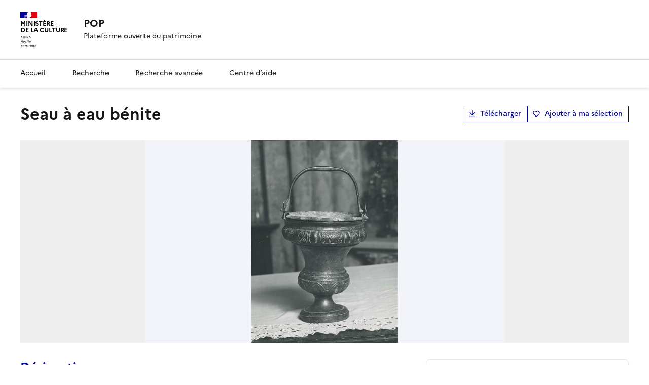

--- FILE ---
content_type: text/html; charset=utf-8
request_url: https://pop.culture.gouv.fr/notice/palissy/PM24001480
body_size: 23020
content:
<!DOCTYPE html><html data-fr-scheme="light" data-fr-theme="light"><head><meta charSet="utf-8"/><meta name="viewport" content="width=device-width, initial-scale=1"/><link rel="stylesheet" href="/_next/static/css/b1af8f8e4b47ae31.css" data-precedence="next"/><link rel="stylesheet" href="/_next/static/css/1b1d10445b60e5f7.css" data-precedence="next"/><link rel="stylesheet" href="/_next/static/css/9a8d62fc655f3cd8.css" data-precedence="next"/><link rel="stylesheet" href="/_next/static/css/b58ae9cb5e3a93d4.css" data-precedence="next"/><link rel="stylesheet" href="/_next/static/css/e8f6cff42a4570af.css" data-precedence="next"/><link rel="preload" as="script" fetchPriority="low" href="/_next/static/chunks/webpack-48aa4cd1f0e0cce6.js"/><script src="/_next/static/chunks/59c6eb5a-99a8d883ccbdf419.js" async=""></script><script src="/_next/static/chunks/4bd1b696-e5d6740745a658c2.js" async=""></script><script src="/_next/static/chunks/4467-0b91d145b78a707f.js" async=""></script><script src="/_next/static/chunks/main-app-95682eb96b8cc500.js" async=""></script><script src="/_next/static/chunks/3454-b33be2e370930b51.js" async=""></script><script src="/_next/static/chunks/5182-8d959bd7c988399e.js" async=""></script><script src="/_next/static/chunks/816-fb76f691d9fb2a51.js" async=""></script><script src="/_next/static/chunks/2284-10b5090d5ae2a726.js" async=""></script><script src="/_next/static/chunks/1387-693f7f9f0b0533f0.js" async=""></script><script src="/_next/static/chunks/8897-5f3e5160ebe6bc6e.js" async=""></script><script src="/_next/static/chunks/6414-3383534c0fe49095.js" async=""></script><script src="/_next/static/chunks/4715-0fbc0b5ff813480a.js" async=""></script><script src="/_next/static/chunks/3010-79cf7ac38a46af80.js" async=""></script><script src="/_next/static/chunks/app/layout-2f7dbac8474fa506.js" async=""></script><script src="/_next/static/chunks/d30757c7-4c0a2e945997c9cd.js" async=""></script><script src="/_next/static/chunks/6891-8d6d9701e96632a6.js" async=""></script><script src="/_next/static/chunks/3864-f0fa56c9534774df.js" async=""></script><script src="/_next/static/chunks/2146-0751fca3a50d6b3a.js" async=""></script><script src="/_next/static/chunks/app/notice/%5Bbase%5D/%5BnoticeRef%5D/page-966a57cd4b540240.js" async=""></script><script src="/_next/static/chunks/app/global-error-d31b1a6859cfadb4.js" async=""></script><link rel="preload" href="/_next/static/media/Marianne-Regular.119b3a3e.woff2" as="font" crossorigin="anonymous"/><link rel="preload" href="/_next/static/media/Marianne-Medium.452138fa.woff2" as="font" crossorigin="anonymous"/><link rel="preload" href="/_next/static/media/Marianne-Bold.f0ef9bad.woff2" as="font" crossorigin="anonymous"/><link rel="apple-touch-icon" href="/_next/static/media/apple-touch-icon.1db30588.png"/><link rel="icon" href="/_next/static/media/favicon.f453a8cf.svg" type="image/svg+xml"/><link rel="shortcut icon" href="/_next/static/media/favicon.8c087985.ico" type="image/x-icon"/><meta name="sentry-trace" content="27634c47dc265e638bc8ff44f7bacb74-fddbd2f0c4453ff9-1"/><meta name="baggage" content="sentry-environment=OVERRIDE_NEXT_PUBLIC_SENTRY_ENV,sentry-release=popcorn-diffusion%3A9385d157,sentry-trace_id=27634c47dc265e638bc8ff44f7bacb74,sentry-transaction=GET%20%2Fnotice%2F%5Bbase%5D%2F%5BnoticeRef%5D,sentry-sampled=true,sentry-sample_rand=0.02705341173813336,sentry-sample_rate=0.3"/><script src="/_next/static/chunks/polyfills-42372ed130431b0a.js" noModule=""></script></head><body style="min-height:100vh"><!--$?--><template id="B:0"></template><div style="width:100%;display:flex;justify-content:center;align-items:center;height:100vh"><span style="display:inherit;position:relative;width:78px;height:78px;animation:react-spinners-MoonLoader-moon 0.6s 0s infinite linear;animation-fill-mode:forwards"><span style="width:9px;height:9px;border-radius:100%;background-color:var(--blue-france-main-525);opacity:0.8;position:absolute;top:25.5px;animation:react-spinners-MoonLoader-moon 0.6s 0s infinite linear;animation-fill-mode:forwards"></span><span style="width:60px;height:60px;border-radius:100%;border:9px solid var(--blue-france-main-525);opacity:0.1;box-sizing:content-box;position:absolute"></span></span></div><!--/$--><script src="/_next/static/chunks/webpack-48aa4cd1f0e0cce6.js" async=""></script><div hidden id="S:0"><button id="fr-theme-modal-hidden-control-button" aria-controls="fr-theme-modal" data-fr-opened="false" type="button" tabindex="-1" aria-hidden="true" class="fr-btn fr-hidden"> </button><dialog aria-labelledby="fr-modal-title-fr-theme-modal" id="fr-theme-modal" class="fr-modal" data-fr-concealing-backdrop="true"><div class="fr-container fr-container--fluid fr-container-md"><div class="fr-grid-row fr-grid-row--center"><div class="fr-col-12 fr-col-md-6 fr-col-lg-4"><div class="fr-modal__body"><div class="fr-modal__header"><button class="fr-btn--close fr-btn" title="Fermer" aria-controls="fr-theme-modal" type="button">Fermer</button></div><div class="fr-modal__content"><h1 id="fr-modal-title-fr-theme-modal" class="fr-modal__title">Paramètres d&#x27;affichage</h1><div class="fr-display"><div class="fr-form-group"><fieldset class="fr-fieldset"><legend class="fr-fieldset__legend fr-text--regular">Choisissez un thème pour personnaliser l&#x27;apparence du site.</legend><div class="fr-fieldset__content"><div class="fr-radio-group fr-radio-rich"><input type="radio" id="«Rllb»-light" name="fr-radios-theme" value="light"/><label class="fr-label" for="«Rllb»-light">Thème clair</label><div class="fr-radio-rich__img"><svg aria-hidden="true" xmlns="http://www.w3.org/2000/svg" width="80px" height="80px" viewBox="0 0 80 80"><use class="fr-artwork-decorative" xlink:href="/_next/static/media/light.268f5ade.svg#artwork-decorative"></use><use class="fr-artwork-minor" xlink:href="/_next/static/media/light.268f5ade.svg#artwork-minor"></use><use class="fr-artwork-major" xlink:href="/_next/static/media/light.268f5ade.svg#artwork-major"></use></svg></div></div><div class="fr-radio-group fr-radio-rich"><input type="radio" id="«Rllb»-dark" name="fr-radios-theme" value="dark"/><label class="fr-label" for="«Rllb»-dark">Thème sombre</label><div class="fr-radio-rich__img"><svg aria-hidden="true" xmlns="http://www.w3.org/2000/svg" width="80px" height="80px" viewBox="0 0 80 80"><use class="fr-artwork-decorative" xlink:href="/_next/static/media/dark.e14f8456.svg#artwork-decorative"></use><use class="fr-artwork-minor" xlink:href="/_next/static/media/dark.e14f8456.svg#artwork-minor"></use><use class="fr-artwork-major" xlink:href="/_next/static/media/dark.e14f8456.svg#artwork-major"></use></svg></div></div><div class="fr-radio-group fr-radio-rich"><input type="radio" id="«Rllb»-system" name="fr-radios-theme" value="system"/><label class="fr-label" for="«Rllb»-system">Système<span class="fr-hint-text">Utilise les paramètres système.</span></label><div class="fr-radio-rich__img"><svg aria-hidden="true" xmlns="http://www.w3.org/2000/svg" width="80px" height="80px" viewBox="0 0 80 80"><use class="fr-artwork-decorative" xlink:href="/_next/static/media/system.ba37b538.svg#artwork-decorative"></use><use class="fr-artwork-minor" xlink:href="/_next/static/media/system.ba37b538.svg#artwork-minor"></use><use class="fr-artwork-major" xlink:href="/_next/static/media/system.ba37b538.svg#artwork-major"></use></svg></div></div></div></fieldset></div></div></div></div></div></div></div></dialog><header role="banner" id="dsfr-header" class="fr-header print:hidden"><div class="fr-header__body"><div class="fr-container"><div class="fr-header__body-row"><div class="fr-header__brand fr-enlarge-link"><div class="fr-header__brand-top"><div class="fr-header__logo"><p class="fr-logo">Ministère<br/>de la culture</p></div><div class="fr-header__navbar"><button class="fr-btn--menu fr-btn" data-fr-opened="false" aria-controls="header-menu-modal-dsfr-header" aria-haspopup="menu" id="dsfr-header-menu-button" title="Menu">Menu</button></div></div><div class="fr-header__service"><a title="Accueil - POP" href="/"><p class="fr-header__service-title">POP</p></a><p class="fr-header__service-tagline">Plateforme ouverte du patrimoine</p></div></div></div></div></div><div class="fr-header__menu fr-modal" id="header-menu-modal-dsfr-header" aria-labelledby="dsfr-header-menu-button"><div class="fr-container"><button id="dsfr-header-mobile-overlay-button-close" class="fr-btn--close fr-btn" aria-controls="header-menu-modal-dsfr-header" title="Fermer">Fermer</button><div class="fr-header__menu-links"><ul class="fr-btns-group"></ul></div><nav id="dsfr-header-main-navigation" class="fr-nav" role="navigation" aria-label="Menu principal"><ul class="fr-nav__list"><li class="fr-nav__item"><a id="dsfr-header-main-navigation-link-0" class="fr-nav__link" href="/">Accueil</a></li><li class="fr-nav__item"><a id="dsfr-header-main-navigation-link-1" class="fr-nav__link" href="/recherche">Recherche</a></li><li class="fr-nav__item"><a id="dsfr-header-main-navigation-link-2" class="fr-nav__link" href="/recherche-avancee">Recherche avancée</a></li><li class="fr-nav__item"><a id="dsfr-header-main-navigation-link-3" class="fr-nav__link" href="/aide">Centre d’aide</a></li></ul></nav></div></div></header><div><template id="P:1"></template><!--$?--><template id="B:2"></template><!--/$--><!--$?--><template id="B:3"></template><!--/$--></div><footer id="fr-footer" class="fr-footer" role="contentinfo"><div class="fr-container"><div class="fr-footer__body"><div class="fr-footer__brand fr-enlarge-link"><a title="Ministère de la Culture" href="/"><p class="fr-logo">Ministère<br/>de la culture</p></a></div><div class="fr-footer__content"><p class="fr-footer__content-desc">POP décrit et diffuse des notices scientifiques de biens culturels étudiés ou conservés en France (œuvres d&#x27;art, édifices ou sites, objets ou ensembles mobiliers, photographies, etc.)</p><ul class="fr-footer__content-list"><li class="fr-footer__content-item"><a class="fr-footer__content-link" target="_blank" href="https://info.gouv.fr" title="info.gouv.fr - ouvre une nouvelle fenêtre" id="footer-info-gouv-fr-link">info.gouv.fr</a></li><li class="fr-footer__content-item"><a class="fr-footer__content-link" target="_blank" href="https://service-public.gouv.fr" title="service-public.gouv.fr - ouvre une nouvelle fenêtre" id="footer-service-public-gouv-fr-link">service-public.gouv.fr</a></li><li class="fr-footer__content-item"><a class="fr-footer__content-link" target="_blank" href="https://legifrance.gouv.fr" title="legifrance.gouv.fr - ouvre une nouvelle fenêtre" id="footer-legifrance-gouv-fr-link">legifrance.gouv.fr</a></li><li class="fr-footer__content-item"><a class="fr-footer__content-link" target="_blank" href="https://data.gouv.fr" title="data.gouv.fr - ouvre une nouvelle fenêtre" id="footer-data-gouv-fr-link">data.gouv.fr</a></li></ul></div></div><div class="fr-footer__bottom"><ul class="fr-footer__bottom-list"><li class="fr-footer__bottom-item"><a class="fr-footer__bottom-link" href="/declaration-accessibilite">Accessibilité : non conforme</a></li><li class="fr-footer__bottom-item"><a href="mailto:pop@culture.gouv.fr" class="fr-footer__bottom-link fr-icon-mail-line fr-link--icon-left">Contact</a></li><li class="fr-footer__bottom-item"><a class="fr-footer__bottom-link fr-icon-chat-2-line fr-link--icon-left" href="/a-propos">À propos</a></li><li class="fr-footer__bottom-item"><a class="fr-footer__bottom-link fr-icon-download-line fr-link--icon-left" href="/donnees-ouvertes">Télécharger les bases</a></li><li class="fr-footer__bottom-item"><a href="https://audience.communication.gouv.fr/sites?ministere=da1d6275-6710-485d-a249-282cac69dfe7&amp;type_site&amp;site=338&amp;type_periode=periode_predefinie&amp;periode=mois_glissant" target="_blank" rel="noopener noreferrer" class="fr-footer__bottom-link fr-icon-line-chart-line fr-link--icon-left">Statistiques</a></li><li class="fr-footer__bottom-item"><a class="fr-footer__bottom-link fr-icon-question-line fr-link--icon-left" href="/aide">Centre d’aide</a></li><li class="fr-footer__bottom-item"><a class="fr-footer__bottom-link fr-icon-list-unordered fr-link--icon-left" href="/plan-du-site">Plan du site</a></li></ul><div class="fr-footer__bottom-copy"><p><a href="/mentions-legales">Mentions légales</a> ·<!-- --> <a href="/politique-confidentialite">Politique de confidentialité</a> <!-- -->·<!-- --> <a href="/conditions-generales-utilisation">Conditions générales d&#x27;utilisation</a> <!-- -->· Sauf mention contraire, tous les contenus de ce site sont sous<!-- --> <a href="https://github.com/etalab/licence-ouverte/blob/master/LO.md" target="_blank">Licence etalab-2.0</a> <!-- -->• #<!-- -->9385d157</p></div></div></div></footer></div><script>(self.__next_f=self.__next_f||[]).push([0])</script><script>self.__next_f.push([1,"1:\"$Sreact.fragment\"\n2:I[40102,[\"3454\",\"static/chunks/3454-b33be2e370930b51.js\",\"5182\",\"static/chunks/5182-8d959bd7c988399e.js\",\"816\",\"static/chunks/816-fb76f691d9fb2a51.js\",\"2284\",\"static/chunks/2284-10b5090d5ae2a726.js\",\"1387\",\"static/chunks/1387-693f7f9f0b0533f0.js\",\"8897\",\"static/chunks/8897-5f3e5160ebe6bc6e.js\",\"6414\",\"static/chunks/6414-3383534c0fe49095.js\",\"4715\",\"static/chunks/4715-0fbc0b5ff813480a.js\",\"3010\",\"static/chunks/3010-79cf7ac38a46af80.js\",\"7177\",\"static/chunks/app/layout-2f7dbac8474fa506.js\"],\"StartDsfr\"]\n3:I[57793,[\"3454\",\"static/chunks/3454-b33be2e370930b51.js\",\"5182\",\"static/chunks/5182-8d959bd7c988399e.js\",\"816\",\"static/chunks/816-fb76f691d9fb2a51.js\",\"2284\",\"static/chunks/2284-10b5090d5ae2a726.js\",\"1387\",\"static/chunks/1387-693f7f9f0b0533f0.js\",\"8897\",\"static/chunks/8897-5f3e5160ebe6bc6e.js\",\"6414\",\"static/chunks/6414-3383534c0fe49095.js\",\"4715\",\"static/chunks/4715-0fbc0b5ff813480a.js\",\"3010\",\"static/chunks/3010-79cf7ac38a46af80.js\",\"7177\",\"static/chunks/app/layout-2f7dbac8474fa506.js\"],\"EulerianAnalytics\"]\n4:I[85018,[\"3454\",\"static/chunks/3454-b33be2e370930b51.js\",\"5182\",\"static/chunks/5182-8d959bd7c988399e.js\",\"816\",\"static/chunks/816-fb76f691d9fb2a51.js\",\"2284\",\"static/chunks/2284-10b5090d5ae2a726.js\",\"1387\",\"static/chunks/1387-693f7f9f0b0533f0.js\",\"8897\",\"static/chunks/8897-5f3e5160ebe6bc6e.js\",\"6414\",\"static/chunks/6414-3383534c0fe49095.js\",\"4715\",\"static/chunks/4715-0fbc0b5ff813480a.js\",\"3010\",\"static/chunks/3010-79cf7ac38a46af80.js\",\"7177\",\"static/chunks/app/layout-2f7dbac8474fa506.js\"],\"NuqsAdapter\"]\n5:I[38563,[\"3454\",\"static/chunks/3454-b33be2e370930b51.js\",\"5182\",\"static/chunks/5182-8d959bd7c988399e.js\",\"816\",\"static/chunks/816-fb76f691d9fb2a51.js\",\"2284\",\"static/chunks/2284-10b5090d5ae2a726.js\",\"1387\",\"static/chunks/1387-693f7f9f0b0533f0.js\",\"8897\",\"static/chunks/8897-5f3e5160ebe6bc6e.js\",\"6414\",\"static/chunks/6414-3383534c0fe49095.js\",\"4715\",\"static/chunks/4715-0fbc0b5ff813480a.js\",\"3010\",\"static/chunks/3010-79cf7ac38a46af80.js\",\"7177\",\"static/chunks/app/layout-2f7dbac8474fa506"])</script><script>self.__next_f.push([1,".js\"],\"default\"]\n6:I[12736,[\"3454\",\"static/chunks/3454-b33be2e370930b51.js\",\"5182\",\"static/chunks/5182-8d959bd7c988399e.js\",\"816\",\"static/chunks/816-fb76f691d9fb2a51.js\",\"2284\",\"static/chunks/2284-10b5090d5ae2a726.js\",\"1387\",\"static/chunks/1387-693f7f9f0b0533f0.js\",\"8897\",\"static/chunks/8897-5f3e5160ebe6bc6e.js\",\"6414\",\"static/chunks/6414-3383534c0fe49095.js\",\"4715\",\"static/chunks/4715-0fbc0b5ff813480a.js\",\"3010\",\"static/chunks/3010-79cf7ac38a46af80.js\",\"7177\",\"static/chunks/app/layout-2f7dbac8474fa506.js\"],\"DsfrProvider\"]\n7:I[76010,[\"3454\",\"static/chunks/3454-b33be2e370930b51.js\",\"5182\",\"static/chunks/5182-8d959bd7c988399e.js\",\"816\",\"static/chunks/816-fb76f691d9fb2a51.js\",\"2284\",\"static/chunks/2284-10b5090d5ae2a726.js\",\"1387\",\"static/chunks/1387-693f7f9f0b0533f0.js\",\"8897\",\"static/chunks/8897-5f3e5160ebe6bc6e.js\",\"6414\",\"static/chunks/6414-3383534c0fe49095.js\",\"4715\",\"static/chunks/4715-0fbc0b5ff813480a.js\",\"3010\",\"static/chunks/3010-79cf7ac38a46af80.js\",\"7177\",\"static/chunks/app/layout-2f7dbac8474fa506.js\"],\"default\"]\n8:I[2742,[\"3454\",\"static/chunks/3454-b33be2e370930b51.js\",\"5182\",\"static/chunks/5182-8d959bd7c988399e.js\",\"816\",\"static/chunks/816-fb76f691d9fb2a51.js\",\"2284\",\"static/chunks/2284-10b5090d5ae2a726.js\",\"1387\",\"static/chunks/1387-693f7f9f0b0533f0.js\",\"8897\",\"static/chunks/8897-5f3e5160ebe6bc6e.js\",\"6414\",\"static/chunks/6414-3383534c0fe49095.js\",\"4715\",\"static/chunks/4715-0fbc0b5ff813480a.js\",\"3010\",\"static/chunks/3010-79cf7ac38a46af80.js\",\"7177\",\"static/chunks/app/layout-2f7dbac8474fa506.js\"],\"Header\"]\n9:I[68096,[\"1725\",\"static/chunks/d30757c7-4c0a2e945997c9cd.js\",\"3454\",\"static/chunks/3454-b33be2e370930b51.js\",\"5182\",\"static/chunks/5182-8d959bd7c988399e.js\",\"816\",\"static/chunks/816-fb76f691d9fb2a51.js\",\"2284\",\"static/chunks/2284-10b5090d5ae2a726.js\",\"1387\",\"static/chunks/1387-693f7f9f0b0533f0.js\",\"6891\",\"static/chunks/6891-8d6d9701e96632a6.js\",\"3864\",\"static/chunks/3864-f0fa56c9534774df.js\",\"2146\",\"static/chunks/2146-0751fca3a50d6b3a.js\",\"4715\",\"static/chunks/4715-0fbc0b5ff813480a.js\",\"3010\",\"static"])</script><script>self.__next_f.push([1,"/chunks/3010-79cf7ac38a46af80.js\",\"5273\",\"static/chunks/app/notice/%5Bbase%5D/%5BnoticeRef%5D/page-966a57cd4b540240.js\"],\"ErrorBoundary\"]\na:I[87555,[],\"\"]\nb:I[31295,[],\"\"]\nc:I[6874,[\"1725\",\"static/chunks/d30757c7-4c0a2e945997c9cd.js\",\"3454\",\"static/chunks/3454-b33be2e370930b51.js\",\"5182\",\"static/chunks/5182-8d959bd7c988399e.js\",\"816\",\"static/chunks/816-fb76f691d9fb2a51.js\",\"2284\",\"static/chunks/2284-10b5090d5ae2a726.js\",\"1387\",\"static/chunks/1387-693f7f9f0b0533f0.js\",\"6891\",\"static/chunks/6891-8d6d9701e96632a6.js\",\"3864\",\"static/chunks/3864-f0fa56c9534774df.js\",\"2146\",\"static/chunks/2146-0751fca3a50d6b3a.js\",\"4715\",\"static/chunks/4715-0fbc0b5ff813480a.js\",\"3010\",\"static/chunks/3010-79cf7ac38a46af80.js\",\"5273\",\"static/chunks/app/notice/%5Bbase%5D/%5BnoticeRef%5D/page-966a57cd4b540240.js\"],\"\"]\nd:I[68321,[\"3454\",\"static/chunks/3454-b33be2e370930b51.js\",\"5182\",\"static/chunks/5182-8d959bd7c988399e.js\",\"816\",\"static/chunks/816-fb76f691d9fb2a51.js\",\"2284\",\"static/chunks/2284-10b5090d5ae2a726.js\",\"1387\",\"static/chunks/1387-693f7f9f0b0533f0.js\",\"8897\",\"static/chunks/8897-5f3e5160ebe6bc6e.js\",\"6414\",\"static/chunks/6414-3383534c0fe49095.js\",\"4715\",\"static/chunks/4715-0fbc0b5ff813480a.js\",\"3010\",\"static/chunks/3010-79cf7ac38a46af80.js\",\"7177\",\"static/chunks/app/layout-2f7dbac8474fa506.js\"],\"ReactQueryDevtools\"]\nf:I[59665,[],\"MetadataBoundary\"]\n11:I[59665,[],\"OutletBoundary\"]\n14:I[74911,[],\"AsyncMetadataOutlet\"]\n16:I[59665,[],\"ViewportBoundary\"]\n18:I[98385,[\"5182\",\"static/chunks/5182-8d959bd7c988399e.js\",\"4219\",\"static/chunks/app/global-error-d31b1a6859cfadb4.js\"],\"default\"]\n19:\"$Sreact.suspense\"\n1a:I[74911,[],\"AsyncMetadata\"]\n:HL[\"/_next/static/css/b1af8f8e4b47ae31.css\",\"style\"]\n:HL[\"/_next/static/css/1b1d10445b60e5f7.css\",\"style\"]\n:HL[\"/_next/static/css/9a8d62fc655f3cd8.css\",\"style\"]\n:HL[\"/_next/static/css/b58ae9cb5e3a93d4.css\",\"style\"]\n:HL[\"/_next/static/css/e8f6cff42a4570af.css\",\"style\"]\n"])</script><script>self.__next_f.push([1,"0:{\"P\":null,\"b\":\"Ja-xuTNymPEUNVZIhgAhe\",\"p\":\"\",\"c\":[\"\",\"notice\",\"palissy\",\"PM24001480\"],\"i\":false,\"f\":[[[\"\",{\"children\":[\"notice\",{\"children\":[[\"base\",\"palissy\",\"d\"],{\"children\":[[\"noticeRef\",\"PM24001480\",\"d\"],{\"children\":[\"__PAGE__\",{}]}]}]}]},\"$undefined\",\"$undefined\",true],[\"\",[\"$\",\"$1\",\"c\",{\"children\":[[[\"$\",\"link\",\"0\",{\"rel\":\"stylesheet\",\"href\":\"/_next/static/css/b1af8f8e4b47ae31.css\",\"precedence\":\"next\",\"crossOrigin\":\"$undefined\",\"nonce\":\"$undefined\"}],[\"$\",\"link\",\"1\",{\"rel\":\"stylesheet\",\"href\":\"/_next/static/css/1b1d10445b60e5f7.css\",\"precedence\":\"next\",\"crossOrigin\":\"$undefined\",\"nonce\":\"$undefined\"}],[\"$\",\"link\",\"2\",{\"rel\":\"stylesheet\",\"href\":\"/_next/static/css/9a8d62fc655f3cd8.css\",\"precedence\":\"next\",\"crossOrigin\":\"$undefined\",\"nonce\":\"$undefined\"}]],[\"$\",\"html\",null,{\"lang\":\"$undefined\",\"suppressHydrationWarning\":true,\"data-fr-scheme\":\"light\",\"data-fr-theme\":\"light\",\"children\":[[\"$\",\"head\",null,{\"children\":[[\"$\",\"$L2\",null,{}],[[[\"$\",\"link\",\"/_next/static/media/Marianne-Regular.119b3a3e.woff2\",{\"rel\":\"preload\",\"href\":\"/_next/static/media/Marianne-Regular.119b3a3e.woff2\",\"as\":\"font\",\"crossOrigin\":\"anonymous\"}],[\"$\",\"link\",\"/_next/static/media/Marianne-Medium.452138fa.woff2\",{\"rel\":\"preload\",\"href\":\"/_next/static/media/Marianne-Medium.452138fa.woff2\",\"as\":\"font\",\"crossOrigin\":\"anonymous\"}],[\"$\",\"link\",\"/_next/static/media/Marianne-Bold.f0ef9bad.woff2\",{\"rel\":\"preload\",\"href\":\"/_next/static/media/Marianne-Bold.f0ef9bad.woff2\",\"as\":\"font\",\"crossOrigin\":\"anonymous\"}]],[[\"$\",\"link\",null,{\"rel\":\"apple-touch-icon\",\"href\":\"/_next/static/media/apple-touch-icon.1db30588.png\"}],[\"$\",\"link\",null,{\"rel\":\"icon\",\"href\":\"/_next/static/media/favicon.f453a8cf.svg\",\"type\":\"image/svg+xml\"}],[\"$\",\"link\",null,{\"rel\":\"shortcut icon\",\"href\":\"/_next/static/media/favicon.8c087985.ico\",\"type\":\"image/x-icon\"}]],false]]}],[\"$\",\"body\",null,{\"style\":{\"minHeight\":\"100vh\"},\"children\":[[\"$\",\"$L3\",null,{\"trackingSubdomain\":\"uvvw.pop.culture.gouv.fr\"}],[\"$\",\"$L4\",null,{\"children\":[\"$\",\"$L5\",null,{\"children\":[[\"$\",\"$L6\",null,{\"children\":[\"$\",\"$L7\",null,{\"children\":[[\"$\",\"$L8\",null,{}],[\"$\",\"$L9\",null,{\"children\":[\"$\",\"div\",null,{\"children\":[\"$\",\"$La\",null,{\"parallelRouterKey\":\"children\",\"error\":\"$undefined\",\"errorStyles\":\"$undefined\",\"errorScripts\":\"$undefined\",\"template\":[\"$\",\"$Lb\",null,{}],\"templateStyles\":\"$undefined\",\"templateScripts\":\"$undefined\",\"notFound\":[[[\"$\",\"title\",null,{\"children\":\"404: This page could not be found.\"}],[\"$\",\"div\",null,{\"style\":{\"fontFamily\":\"system-ui,\\\"Segoe UI\\\",Roboto,Helvetica,Arial,sans-serif,\\\"Apple Color Emoji\\\",\\\"Segoe UI Emoji\\\"\",\"height\":\"100vh\",\"textAlign\":\"center\",\"display\":\"flex\",\"flexDirection\":\"column\",\"alignItems\":\"center\",\"justifyContent\":\"center\"},\"children\":[\"$\",\"div\",null,{\"children\":[[\"$\",\"style\",null,{\"dangerouslySetInnerHTML\":{\"__html\":\"body{color:#000;background:#fff;margin:0}.next-error-h1{border-right:1px solid rgba(0,0,0,.3)}@media (prefers-color-scheme:dark){body{color:#fff;background:#000}.next-error-h1{border-right:1px solid rgba(255,255,255,.3)}}\"}}],[\"$\",\"h1\",null,{\"className\":\"next-error-h1\",\"style\":{\"display\":\"inline-block\",\"margin\":\"0 20px 0 0\",\"padding\":\"0 23px 0 0\",\"fontSize\":24,\"fontWeight\":500,\"verticalAlign\":\"top\",\"lineHeight\":\"49px\"},\"children\":404}],[\"$\",\"div\",null,{\"style\":{\"display\":\"inline-block\"},\"children\":[\"$\",\"h2\",null,{\"style\":{\"fontSize\":14,\"fontWeight\":400,\"lineHeight\":\"49px\",\"margin\":0},\"children\":\"This page could not be found.\"}]}]]}]}]],[]],\"forbidden\":\"$undefined\",\"unauthorized\":\"$undefined\"}]}]}],[\"$\",\"footer\",null,{\"id\":\"fr-footer\",\"className\":\"fr-footer\",\"role\":\"contentinfo\",\"ref\":\"$undefined\",\"style\":\"$undefined\",\"children\":[false,[\"$\",\"div\",null,{\"className\":\"fr-container\",\"children\":[[\"$\",\"div\",null,{\"className\":\"fr-footer__body\",\"children\":[[\"$\",\"div\",null,{\"className\":\"fr-footer__brand fr-enlarge-link\",\"children\":[[\"$\",\"$Lc\",null,{\"href\":\"/\",\"title\":\"Ministère de la Culture\",\"children\":[\"$\",\"p\",null,{\"className\":\"fr-logo\",\"children\":[\"Ministère\",[\"$\",\"br\",null,{}],\"de la culture\"]}]}],false]}],[\"$\",\"div\",null,{\"className\":\"fr-footer__content\",\"children\":[[\"$\",\"p\",null,{\"className\":\"fr-footer__content-desc\",\"children\":\"POP décrit et diffuse des notices scientifiques de biens culturels étudiés ou conservés en France (œuvres d'art, édifices ou sites, objets ou ensembles mobiliers, photographies, etc.)\"}],[\"$\",\"ul\",null,{\"className\":\"fr-footer__content-list\",\"children\":[[\"$\",\"li\",\"0\",{\"className\":\"fr-footer__content-item\",\"children\":[\"$\",\"a\",null,{\"className\":\"fr-footer__content-link\",\"target\":\"_blank\",\"href\":\"https://info.gouv.fr\",\"title\":\"info.gouv.fr - ouvre une nouvelle fenêtre\",\"id\":\"footer-info-gouv-fr-link\",\"children\":\"info.gouv.fr\"}]}],[\"$\",\"li\",\"1\",{\"className\":\"fr-footer__content-item\",\"children\":[\"$\",\"a\",null,{\"className\":\"fr-footer__content-link\",\"target\":\"_blank\",\"href\":\"https://service-public.gouv.fr\",\"title\":\"service-public.gouv.fr - ouvre une nouvelle fenêtre\",\"id\":\"footer-service-public-gouv-fr-link\",\"children\":\"service-public.gouv.fr\"}]}],[\"$\",\"li\",\"2\",{\"className\":\"fr-footer__content-item\",\"children\":[\"$\",\"a\",null,{\"className\":\"fr-footer__content-link\",\"target\":\"_blank\",\"href\":\"https://legifrance.gouv.fr\",\"title\":\"legifrance.gouv.fr - ouvre une nouvelle fenêtre\",\"id\":\"footer-legifrance-gouv-fr-link\",\"children\":\"legifrance.gouv.fr\"}]}],[\"$\",\"li\",\"3\",{\"className\":\"fr-footer__content-item\",\"children\":[\"$\",\"a\",null,{\"className\":\"fr-footer__content-link\",\"target\":\"_blank\",\"href\":\"https://data.gouv.fr\",\"title\":\"data.gouv.fr - ouvre une nouvelle fenêtre\",\"id\":\"footer-data-gouv-fr-link\",\"children\":\"data.gouv.fr\"}]}]]}]]}]]}],false,[\"$\",\"div\",null,{\"className\":\"fr-footer__bottom\",\"children\":[[\"$\",\"ul\",null,{\"className\":\"fr-footer__bottom-list\",\"children\":[[\"$\",\"li\",\"0\",{\"className\":\"fr-footer__bottom-item\",\"children\":[\"$\",\"$Lc\",null,{\"href\":\"/declaration-accessibilite\",\"className\":\"fr-footer__bottom-link\",\"children\":\"Accessibilité : non conforme\"}]}],[\"$\",\"li\",\"1\",{\"className\":\"fr-footer__bottom-item\",\"children\":[\"$\",\"a\",null,{\"href\":\"mailto:pop@culture.gouv.fr\",\"className\":\"fr-footer__bottom-link fr-icon-mail-line fr-link--icon-left\",\"children\":\"Contact\"}]}],[\"$\",\"li\",\"2\",{\"className\":\"fr-footer__bottom-item\",\"children\":[\"$\",\"$Lc\",null,{\"href\":\"/a-propos\",\"className\":\"fr-footer__bottom-link fr-icon-chat-2-line fr-link--icon-left\",\"children\":\"À propos\"}]}],[\"$\",\"li\",\"3\",{\"className\":\"fr-footer__bottom-item\",\"children\":[\"$\",\"$Lc\",null,{\"href\":\"/donnees-ouvertes\",\"className\":\"fr-footer__bottom-link fr-icon-download-line fr-link--icon-left\",\"children\":\"Télécharger les bases\"}]}],[\"$\",\"li\",\"4\",{\"className\":\"fr-footer__bottom-item\",\"children\":[\"$\",\"a\",null,{\"href\":\"https://audience.communication.gouv.fr/sites?ministere=da1d6275-6710-485d-a249-282cac69dfe7\u0026type_site\u0026site=338\u0026type_periode=periode_predefinie\u0026periode=mois_glissant\",\"target\":\"_blank\",\"rel\":\"noopener noreferrer\",\"className\":\"fr-footer__bottom-link fr-icon-line-chart-line fr-link--icon-left\",\"children\":\"Statistiques\"}]}],[\"$\",\"li\",\"5\",{\"className\":\"fr-footer__bottom-item\",\"children\":[\"$\",\"$Lc\",null,{\"href\":\"/aide\",\"className\":\"fr-footer__bottom-link fr-icon-question-line fr-link--icon-left\",\"children\":\"Centre d’aide\"}]}],[\"$\",\"li\",\"6\",{\"className\":\"fr-footer__bottom-item\",\"children\":[\"$\",\"$Lc\",null,{\"href\":\"/plan-du-site\",\"className\":\"fr-footer__bottom-link fr-icon-list-unordered fr-link--icon-left\",\"children\":\"Plan du site\"}]}]]}],[\"$\",\"div\",null,{\"className\":\"fr-footer__bottom-copy\",\"children\":[\"$\",\"p\",null,{\"children\":[[\"$\",\"a\",null,{\"href\":\"/mentions-legales\",\"children\":\"Mentions légales\"}],\" ·\",\" \",[\"$\",\"a\",null,{\"href\":\"/politique-confidentialite\",\"children\":\"Politique de confidentialité\"}],\" \",\"·\",\" \",[\"$\",\"a\",null,{\"href\":\"/conditions-generales-utilisation\",\"children\":\"Conditions générales d'utilisation\"}],\" \",\"· Sauf mention contraire, tous les contenus de ce site sont sous\",\" \",[\"$\",\"a\",null,{\"href\":\"https://github.com/etalab/licence-ouverte/blob/master/LO.md\",\"target\":\"_blank\",\"children\":\"Licence etalab-2.0\"}],\" \",\"• #\",\"9385d157\"]}]}]]}]]}]]}]]}]}],[\"$\",\"$Ld\",null,{}]]}]}]]}]]}]]}],{\"children\":[\"notice\",[\"$\",\"$1\",\"c\",{\"children\":[null,[\"$\",\"$La\",null,{\"parallelRouterKey\":\"children\",\"error\":\"$undefined\",\"errorStyles\":\"$undefined\",\"errorScripts\":\"$undefined\",\"template\":[\"$\",\"$Lb\",null,{}],\"templateStyles\":\"$undefined\",\"templateScripts\":\"$undefined\",\"notFound\":\"$undefined\",\"forbidden\":\"$undefined\",\"unauthorized\":\"$undefined\"}]]}],{\"children\":[[\"base\",\"palissy\",\"d\"],[\"$\",\"$1\",\"c\",{\"children\":[null,[\"$\",\"$La\",null,{\"parallelRouterKey\":\"children\",\"error\":\"$undefined\",\"errorStyles\":\"$undefined\",\"errorScripts\":\"$undefined\",\"template\":[\"$\",\"$Lb\",null,{}],\"templateStyles\":\"$undefined\",\"templateScripts\":\"$undefined\",\"notFound\":\"$undefined\",\"forbidden\":\"$undefined\",\"unauthorized\":\"$undefined\"}]]}],{\"children\":[[\"noticeRef\",\"PM24001480\",\"d\"],[\"$\",\"$1\",\"c\",{\"children\":[null,[\"$\",\"$La\",null,{\"parallelRouterKey\":\"children\",\"error\":\"$undefined\",\"errorStyles\":\"$undefined\",\"errorScripts\":\"$undefined\",\"template\":[\"$\",\"$Lb\",null,{}],\"templateStyles\":\"$undefined\",\"templateScripts\":\"$undefined\",\"notFound\":\"$undefined\",\"forbidden\":\"$undefined\",\"unauthorized\":\"$undefined\"}]]}],{\"children\":[\"__PAGE__\",[\"$\",\"$1\",\"c\",{\"children\":[\"$Le\",[\"$\",\"$Lf\",null,{\"children\":\"$L10\"}],[[\"$\",\"link\",\"0\",{\"rel\":\"stylesheet\",\"href\":\"/_next/static/css/b58ae9cb5e3a93d4.css\",\"precedence\":\"next\",\"crossOrigin\":\"$undefined\",\"nonce\":\"$undefined\"}],[\"$\",\"link\",\"1\",{\"rel\":\"stylesheet\",\"href\":\"/_next/static/css/e8f6cff42a4570af.css\",\"precedence\":\"next\",\"crossOrigin\":\"$undefined\",\"nonce\":\"$undefined\"}]],[\"$\",\"$L11\",null,{\"children\":[\"$L12\",\"$L13\",[\"$\",\"$L14\",null,{\"promise\":\"$@15\"}]]}]]}],{},null,false]},null,false]},null,false]},null,false]},null,false],[\"$\",\"$1\",\"h\",{\"children\":[null,[\"$\",\"$1\",\"j0LU5a5lvLrVbhzHku9Fv\",{\"children\":[[\"$\",\"$L16\",null,{\"children\":\"$L17\"}],null]}],null]}],false]],\"m\":\"$undefined\",\"G\":[\"$18\",[]],\"s\":false,\"S\":false}\n"])</script><script>self.__next_f.push([1,"10:[\"$\",\"$19\",null,{\"fallback\":null,\"children\":[\"$\",\"$L1a\",null,{\"promise\":\"$@1b\"}]}]\n13:null\n17:[[\"$\",\"meta\",\"0\",{\"charSet\":\"utf-8\"}],[\"$\",\"meta\",\"1\",{\"name\":\"viewport\",\"content\":\"width=device-width, initial-scale=1\"}]]\n12:null\n"])</script><script>self.__next_f.push([1,"1c:I[74766,[\"1725\",\"static/chunks/d30757c7-4c0a2e945997c9cd.js\",\"3454\",\"static/chunks/3454-b33be2e370930b51.js\",\"5182\",\"static/chunks/5182-8d959bd7c988399e.js\",\"816\",\"static/chunks/816-fb76f691d9fb2a51.js\",\"2284\",\"static/chunks/2284-10b5090d5ae2a726.js\",\"1387\",\"static/chunks/1387-693f7f9f0b0533f0.js\",\"6891\",\"static/chunks/6891-8d6d9701e96632a6.js\",\"3864\",\"static/chunks/3864-f0fa56c9534774df.js\",\"2146\",\"static/chunks/2146-0751fca3a50d6b3a.js\",\"4715\",\"static/chunks/4715-0fbc0b5ff813480a.js\",\"3010\",\"static/chunks/3010-79cf7ac38a46af80.js\",\"5273\",\"static/chunks/app/notice/%5Bbase%5D/%5BnoticeRef%5D/page-966a57cd4b540240.js\"],\"NoticeActions\"]\n1d:I[43203,[\"1725\",\"static/chunks/d30757c7-4c0a2e945997c9cd.js\",\"3454\",\"static/chunks/3454-b33be2e370930b51.js\",\"5182\",\"static/chunks/5182-8d959bd7c988399e.js\",\"816\",\"static/chunks/816-fb76f691d9fb2a51.js\",\"2284\",\"static/chunks/2284-10b5090d5ae2a726.js\",\"1387\",\"static/chunks/1387-693f7f9f0b0533f0.js\",\"6891\",\"static/chunks/6891-8d6d9701e96632a6.js\",\"3864\",\"static/chunks/3864-f0fa56c9534774df.js\",\"2146\",\"static/chunks/2146-0751fca3a50d6b3a.js\",\"4715\",\"static/chunks/4715-0fbc0b5ff813480a.js\",\"3010\",\"static/chunks/3010-79cf7ac38a46af80.js\",\"5273\",\"static/chunks/app/notice/%5Bbase%5D/%5BnoticeRef%5D/page-966a57cd4b540240.js\"],\"NoticeImagesWrapper\"]\n1e:I[26979,[\"1725\",\"static/chunks/d30757c7-4c0a2e945997c9cd.js\",\"3454\",\"static/chunks/3454-b33be2e370930b51.js\",\"5182\",\"static/chunks/5182-8d959bd7c988399e.js\",\"816\",\"static/chunks/816-fb76f691d9fb2a51.js\",\"2284\",\"static/chunks/2284-10b5090d5ae2a726.js\",\"1387\",\"static/chunks/1387-693f7f9f0b0533f0.js\",\"6891\",\"static/chunks/6891-8d6d9701e96632a6.js\",\"3864\",\"static/chunks/3864-f0fa56c9534774df.js\",\"2146\",\"static/chunks/2146-0751fca3a50d6b3a.js\",\"4715\",\"static/chunks/4715-0fbc0b5ff813480a.js\",\"3010\",\"static/chunks/3010-79cf7ac38a46af80.js\",\"5273\",\"static/chunks/app/notice/%5Bbase%5D/%5BnoticeRef%5D/page-966a57cd4b540240.js\"],\"NoticeShortInfo\"]\n1f:I[81421,[\"1725\",\"static/chunks/d30757c7-4c0a2e945997c9cd.js\",\"3454\",\"static/chunks/3454-b33be2e3709"])</script><script>self.__next_f.push([1,"30b51.js\",\"5182\",\"static/chunks/5182-8d959bd7c988399e.js\",\"816\",\"static/chunks/816-fb76f691d9fb2a51.js\",\"2284\",\"static/chunks/2284-10b5090d5ae2a726.js\",\"1387\",\"static/chunks/1387-693f7f9f0b0533f0.js\",\"6891\",\"static/chunks/6891-8d6d9701e96632a6.js\",\"3864\",\"static/chunks/3864-f0fa56c9534774df.js\",\"2146\",\"static/chunks/2146-0751fca3a50d6b3a.js\",\"4715\",\"static/chunks/4715-0fbc0b5ff813480a.js\",\"3010\",\"static/chunks/3010-79cf7ac38a46af80.js\",\"5273\",\"static/chunks/app/notice/%5Bbase%5D/%5BnoticeRef%5D/page-966a57cd4b540240.js\"],\"NoticeLocalisation\"]\n20:I[76815,[\"1725\",\"static/chunks/d30757c7-4c0a2e945997c9cd.js\",\"3454\",\"static/chunks/3454-b33be2e370930b51.js\",\"5182\",\"static/chunks/5182-8d959bd7c988399e.js\",\"816\",\"static/chunks/816-fb76f691d9fb2a51.js\",\"2284\",\"static/chunks/2284-10b5090d5ae2a726.js\",\"1387\",\"static/chunks/1387-693f7f9f0b0533f0.js\",\"6891\",\"static/chunks/6891-8d6d9701e96632a6.js\",\"3864\",\"static/chunks/3864-f0fa56c9534774df.js\",\"2146\",\"static/chunks/2146-0751fca3a50d6b3a.js\",\"4715\",\"static/chunks/4715-0fbc0b5ff813480a.js\",\"3010\",\"static/chunks/3010-79cf7ac38a46af80.js\",\"5273\",\"static/chunks/app/notice/%5Bbase%5D/%5BnoticeRef%5D/page-966a57cd4b540240.js\"],\"NoticesAssociees\"]\n"])</script><script>self.__next_f.push([1,"e:[\"$\",\"main\",null,{\"className\":\"fr-container fr-my-4w\",\"children\":[[\"$\",\"div\",null,{\"className\":\"hidden flex-row items-center justify-between print:flex\",\"children\":[[\"$\",\"p\",null,{\"className\":\"fr-logo\",\"children\":[\"Ministère\",[\"$\",\"br\",null,{}],\"de la Culture\"]}],[\"$\",\"div\",null,{\"className\":\"flex flex-col items-end\",\"children\":[[\"$\",\"span\",null,{\"className\":\"text-2xl font-bold\",\"children\":\"POP | Plateforme ouverte du patrimoine\"}],[\"$\",\"span\",null,{\"children\":\"seau à eau bénite\"}]]}]]}],[\"$\",\"div\",null,{\"className\":\"relative mb-8 flex flex-row items-center justify-between\",\"children\":[[\"$\",\"h2\",null,{\"className\":\"mb-0 text-pretty NoticeContent_capitalize-first-letter__jGVEn\",\"children\":\"seau à eau bénite\"}],[\"$\",\"$L1c\",null,{\"notice\":{\"POP_INCIDENT\":[],\"POP_MASS_EDIT\":[],\"POP_MOISSONNAGE\":[],\"MANIFEST_IIIF\":\"\",\"POP_DOSSIER_VERT_REFDOC\":[],\"POP_ARRETE_PROTECTION_REFDOC\":[],\"POP_DOSSIER_PROTECTION_REFDOC\":[],\"LARC\":\"\",\"LINHA\":[],\"LREG\":[],\"REFJOC\":[],\"REFMUS\":[],\"COM_ACTU\":\"\",\"DPT_LETTRE_ACTU\":\"\",\"DPT_ACTU\":\"\",\"REG_ACTU\":\"\",\"ROLE\":\"\",\"DMOIS\":\"\",\"_id\":\"5d54296cb18cf60e27242071\",\"POP_COORDONNEES\":{\"lat\":0,\"lon\":0},\"POP_COORDINATES_POLYGON\":{\"type\":\"Polygon\",\"coordinates\":[]},\"PRODUCTEUR\":{\"_id\":\"693b189acc50bec7d4dfaadf\",\"label\":\"Monuments historiques\",\"associatedDatabases\":[{\"database\":{\"_id\":\"693b188809eac51af5b75897\",\"label\":\"Palissy\",\"slug\":\"palissy\",\"hasRestrictedValues\":false,\"createdAt\":\"2025-12-11T19:16:24.962Z\",\"updatedAt\":\"2025-12-11T19:16:24.962Z\",\"__v\":0,\"id\":\"693b188809eac51af5b75897\"}},{\"database\":{\"_id\":\"693b188809eac51af5b75896\",\"label\":\"Mérimée\",\"slug\":\"merimee\",\"hasRestrictedValues\":false,\"createdAt\":\"2025-12-11T19:16:24.962Z\",\"updatedAt\":\"2025-12-11T19:16:24.962Z\",\"__v\":0,\"id\":\"693b188809eac51af5b75896\"}}]},\"CONTIENT_IMAGE\":\"oui\",\"POP_FLAGS\":[\"DOSS_EMPTY\",\"ETUD_EMPTY\",\"COPY_EMPTY\",\"TICO_EMPTY\",\"CONTACT_EMPTY\"],\"POP_CONTIENT_GEOLOCALISATION\":\"oui\",\"BASE\":\"Patrimoine mobilier (Palissy)\",\"POP_IMPORT\":[\"5d542675b18cf60e27241198\",\"5d5e98a9a23d600e288e2a4d\",\"61b248b57659810e16235059\",\"656db58f8c55801809f77bbc\"],\"ACQU\":\"\",\"ADRS\":\"\",\"ADRS2\":\"\",\"AFIG\":[],\"AIRE\":\"\",\"APPL\":\"\",\"ATEL\":[],\"AUTP\":\"\",\"AUTR\":[],\"BIBL\":\"\",\"CANT\":\"Ribérac\",\"CATE\":[\"poterie d'étain\",\"ferronnerie\"],\"COM\":[\"Ribérac\"],\"COM2\":[],\"PRECISION_JURIDIQUE\":\"\",\"CONTACT\":\"mediatheque.patrimoine@culture.gouv.fr\",\"COOR\":\"\",\"COORM\":\"\",\"COPY\":\"(c) Monuments historiques\",\"DATE\":[],\"DBOR\":[],\"DENO\":[\"seau à eau bénite\"],\"DENQ\":[],\"DEPL\":\"\",\"DESC\":\"Forme classique, décoré de palmettes, anse en fer forgé.\",\"DIMS\":\"h = 30\",\"DMAJ\":\"2023-12-04\",\"DMIS\":\"2019-08-14\",\"DOMN\":[],\"DOSADRS\":\"\",\"DOSS\":[\"dossier individuel\"],\"POP_DOSSIER_VERT\":[],\"POP_ARRETE_PROTECTION\":[],\"POP_DOSSIER_PROTECTION\":[],\"DOSURL\":\"\",\"DOSURLPDF\":\"\",\"DPRO\":\"1979/04/23 : inscrit au titre objet\",\"DPT\":[\"24\"],\"EDIF\":\"église Saint-Pierre\",\"EDIF2\":\"\",\"EMPL\":\"sacristie\",\"EMPL2\":\"\",\"ETAT\":[],\"ETUD\":\"liste objets inscrits MH\",\"EXEC\":\"\",\"EXPO\":\"\",\"HIST\":\"\",\"IDAGR\":[\"OEI384\"],\"IMAGE\":\"\",\"IMG\":[],\"IMPL\":\"\",\"INSC\":[],\"INSEE\":[\"24352\"],\"INSEE2\":[],\"INTE\":\"\",\"JDAT\":[],\"LBASE2\":\"\",\"LIENS\":[],\"LIEU\":\"Faye\",\"LMDP\":\"\",\"LOCA\":\"\",\"MANQUANT\":[],\"MATR\":[\"étain\",\"fer : forgé\"],\"MFICH\":[],\"MICR\":\"\",\"MOSA\":\"\",\"NART\":\"\",\"NINV\":\"\",\"NOMS\":[],\"NUMA\":\"\",\"NUMP\":\"\",\"OBS\":\"\",\"ORIG\":\"\",\"PAPP\":\"\",\"PARN\":[],\"PART\":[],\"PDEN\":[],\"PDIM\":\"\",\"PERS\":[],\"PETA\":\"\",\"PHOTO\":\"DOM\",\"PINS\":\"\",\"PINT\":\"\",\"PLOC\":\"anciennement région de : Aquitaine\",\"PPRO\":\"\",\"PREP\":\"\",\"PROT\":\"inscrit au titre objet\",\"REFA\":[\"PA00082780\"],\"REFE\":[],\"REFM\":\"\",\"REFP\":[],\"REG\":[\"Nouvelle-Aquitaine\"],\"RENP\":[],\"RENV\":[],\"REPR\":[],\"SCLD\":[],\"SCLE\":[\"18e siècle\"],\"SCLX\":[\"18e s.\"],\"SOUR\":\"Notice AgrEgée OEI384.\",\"STAD\":[],\"STAT\":[\"propriété de la commune\"],\"STRU\":[],\"THEM\":\"\",\"TICO\":\"seau à eau bénite\",\"TITR\":\"\",\"TOUT\":\"illustré en novembre 2023\",\"VIDEO\":[],\"VOLS\":\"\",\"WADRS\":\"\",\"WCOM\":[\"Ribérac\"],\"WEB\":\"\",\"WRENV\":\"\",\"ZONE\":\"\",\"REF\":\"PM24001480\",\"MEMOIRE\":[{\"_id\":\"66d2d74ecfcf2c4cc4a7c616\",\"ref\":\"AP24W02545\",\"url\":\"memoire/AP24W02545/24w02545.jpg\",\"copy\":\"© Ministère de la Culture (France), Médiathèque du patrimoine et de la photographie, diffusion GrandPalaisRmn Photo\",\"name\":\"seau à eau bénite\",\"marq\":\"\"}],\"__v\":0,\"DPT_LETTRE\":[\"Dordogne\"],\"HISTORIQUE\":[{\"_id\":\"61b249162577670e47317e63\",\"nom\":\"Pichon-Meunier\",\"prenom\":\"Gaëlle\",\"email\":\"gaelle.pichon-meunier@culture.gouv.fr\",\"date\":\"2021-12-9 18:21\",\"updateMode\":\"import\"},{\"_id\":\"656db5d72a37f0180869823e\",\"nom\":\"Genestoux\",\"prenom\":\"Franck\",\"email\":\"franck.genestoux@culture.gouv.fr\",\"date\":\"2023-12-04 12:19\",\"updateMode\":\"import\"}],\"ANCIEN_PRODUCTEUR_LABEL\":\"Monuments Historiques\",\"PRODUCTEUR_CONVERTED\":true,\"base\":\"palissy\",\"id\":\"5d54296cb18cf60e27242071\",\"custom_PRODUCTEUR_LABEL\":\"Monuments historiques\",\"custom_LOCA\":\"Nouvelle-Aquitaine ; Dordogne (24) ; Ribérac ; église Saint-Pierre ; Faye\"}}]]}],[\"$\",\"$Lc\",null,{\"href\":\"/notice/palissy/PM24001480\",\"className\":\"NoticeContent_print-link__qjpDZ fr-link\",\"children\":[\"Notice \",\"palissy\",\" \",\"PM24001480\"]}],[\"$\",\"$L1d\",null,{\"base\":\"palissy\",\"notice\":\"$e:props:children:1:props:children:1:props:notice\",\"sections\":[{\"title\":\"\",\"sections\":[{\"title\":\"Désignation\",\"fields\":[{\"name\":\"TICO\",\"type\":\"string\",\"label\":\"Titre figurant dans l'arrêté ou l'étude\",\"description\":\"Titre courant\",\"required\":false,\"generated\":false,\"inputType\":\"textarea\",\"restricted\":false,\"editable\":false,\"searchable\":false,\"hasClosedList\":false},{\"name\":\"APPL\",\"type\":\"string\",\"label\":\"Appellation d'usage\",\"required\":false,\"generated\":false,\"inputType\":\"textarea\",\"restricted\":false,\"editable\":false,\"searchable\":false,\"hasClosedList\":false},{\"name\":\"custom_PRODUCTEUR_LABEL\",\"type\":\"string\",\"label\":\"Producteur\",\"inputType\":\"textarea\",\"required\":false,\"generated\":true,\"editable\":false,\"searchable\":false},{\"name\":\"DENO\",\"type\":\"array\",\"label\":\"Dénomination de l'objet\",\"description\":\"Champ contrôlé\",\"required\":false,\"generated\":false,\"inputType\":\"tags\",\"restricted\":false,\"editable\":false,\"idThesaurus\":\"th361\",\"searchable\":false,\"hasClosedList\":false},{\"name\":\"PDEN\",\"type\":\"array\",\"label\":\"Précision sur la typologie de l'objet\",\"description\":\"Hors lexique\",\"required\":false,\"generated\":false,\"inputType\":\"tags\",\"restricted\":false,\"editable\":false,\"searchable\":false,\"hasClosedList\":false},{\"name\":\"IMAGE\",\"type\":\"string\",\"label\":\"Nombre d'objets\",\"required\":false,\"generated\":false,\"inputType\":\"textarea\",\"restricted\":false,\"editable\":false,\"searchable\":false,\"hasClosedList\":false},{\"name\":\"NART\",\"type\":\"string\",\"label\":\"Numéro artificiel de différenciation reporté sur l'objet\",\"required\":false,\"generated\":false,\"inputType\":\"textarea\",\"restricted\":false,\"editable\":false,\"searchable\":false,\"hasClosedList\":false}]},{\"title\":\"Localisation au moment de la protection ou de l'étude\",\"fields\":[{\"name\":\"custom_LOCA\",\"type\":\"string\",\"label\":\"Localisation\",\"inputType\":\"textarea\",\"required\":false,\"generated\":true,\"editable\":false,\"searchable\":false},{\"name\":\"AIRE\",\"type\":\"string\",\"label\":\"Aire d'étude\",\"description\":\"Inventaire\",\"required\":false,\"generated\":false,\"inputType\":\"textarea\",\"restricted\":false,\"editable\":false,\"searchable\":false,\"hasClosedList\":false},{\"name\":\"IMPL\",\"type\":\"string\",\"label\":\"Milieu d'implémentation (Inventaire)\",\"required\":false,\"generated\":false,\"inputType\":\"textarea\",\"restricted\":false,\"editable\":false,\"searchable\":false,\"hasClosedList\":false},{\"name\":\"CANT\",\"type\":\"string\",\"label\":\"Canton\",\"required\":false,\"generated\":false,\"inputType\":\"textarea\",\"restricted\":false,\"editable\":false,\"searchable\":false,\"hasClosedList\":false},{\"name\":\"LIEU\",\"type\":\"string\",\"label\":\"Lieu-dit\",\"required\":false,\"generated\":false,\"inputType\":\"textarea\",\"restricted\":false,\"editable\":false,\"searchable\":false,\"hasClosedList\":false},{\"name\":\"INSEE\",\"type\":\"array\",\"label\":\"Code INSEE de la commune\",\"description\":\"Code officiel géographique (COG) au moment de la protection ou de l'étude. Doit contenir 5 caractères ou plus et commencer comme DPT.\",\"required\":true,\"generated\":false,\"inputType\":\"tags\",\"restricted\":false,\"editable\":false,\"searchable\":false,\"hasClosedList\":false},{\"name\":\"PLOC\",\"type\":\"string\",\"label\":\"Précision sur la localisation\",\"description\":\"Exemple : anciennement Région ; au JJ/MM/AAAA, la commune de xxxxx (INSEE) devient commune de xxxx (INSEE)\",\"required\":false,\"generated\":false,\"inputType\":\"textarea\",\"restricted\":false,\"editable\":false,\"searchable\":false,\"hasClosedList\":false},{\"name\":\"EMPL\",\"type\":\"string\",\"label\":\"Emplacement de l'œuvre dans l'édifice\",\"required\":false,\"generated\":false,\"inputType\":\"textarea\",\"restricted\":false,\"editable\":false,\"searchable\":false,\"hasClosedList\":false},{\"name\":\"POP_COORDONNEES\",\"type\":\"mixed\",\"description\":\"Latitude de la notice en WGS84. Il faut vider le champ COOR et ZONE pour pouvoir éditer ce champ\",\"required\":false,\"generated\":false,\"restricted\":false,\"editable\":false,\"searchable\":false,\"hasClosedList\":false}]},{\"title\":\"Localisation actualisée\",\"fields\":[{\"name\":\"REG_ACTU\",\"type\":\"string\",\"label\":\"Région actuelle\",\"required\":false,\"generated\":false,\"inputType\":\"textarea\",\"restricted\":false,\"editable\":false,\"searchable\":false,\"hasClosedList\":false},{\"name\":\"DPT_ACTU\",\"type\":\"string\",\"label\":\"Département actuel\",\"required\":false,\"generated\":false,\"inputType\":\"textarea\",\"restricted\":false,\"editable\":false,\"searchable\":false,\"hasClosedList\":false},{\"name\":\"WEB\",\"type\":\"string\",\"label\":\"Code INSEE de la commune actuelle (MH)\",\"required\":false,\"generated\":false,\"inputType\":\"textarea\",\"restricted\":false,\"editable\":false,\"searchable\":false,\"hasClosedList\":false},{\"name\":\"MOSA\",\"type\":\"string\",\"label\":\"Édifice actuel de conservation\",\"required\":false,\"generated\":false,\"inputType\":\"textarea\",\"restricted\":false,\"editable\":false,\"searchable\":false,\"hasClosedList\":false}]},{\"title\":\"Déplacement et vol\",\"fields\":[{\"name\":\"DEPL\",\"type\":\"string\",\"label\":\"Lieu de déplacement de l'objet\",\"description\":\"Au format : Lieu de déplacement : Région, DPT, commune, édifice (année).\",\"required\":false,\"generated\":false,\"inputType\":\"textarea\",\"restricted\":false,\"editable\":false,\"searchable\":false,\"hasClosedList\":false},{\"name\":\"MANQUANT\",\"type\":\"array\",\"label\":\"Statut juridique de l'objet\",\"description\":\"Objet manquant ou volé\",\"required\":false,\"generated\":false,\"inputType\":\"tags\",\"restricted\":false,\"editable\":false,\"searchable\":false,\"hasClosedList\":false},{\"name\":\"VOLS\",\"type\":\"string\",\"label\":\"Informations relatives aux vols\",\"required\":false,\"generated\":false,\"inputType\":\"textarea\",\"restricted\":false,\"editable\":false,\"searchable\":false,\"hasClosedList\":false}]},{\"title\":\"Description\",\"fields\":[{\"name\":\"DOMN\",\"type\":\"array\",\"label\":\"Domaine\",\"required\":false,\"generated\":false,\"inputType\":\"tags\",\"restricted\":false,\"editable\":false,\"searchable\":false,\"hasClosedList\":true},{\"name\":\"CATE\",\"type\":\"array\",\"label\":\"Catégorie technique\",\"required\":false,\"generated\":false,\"inputType\":\"tags\",\"restricted\":false,\"editable\":false,\"idThesaurus\":\"th385\",\"searchable\":false,\"hasClosedList\":false},{\"name\":\"STRU\",\"type\":\"array\",\"label\":\"Structure et typologie\",\"required\":false,\"generated\":false,\"inputType\":\"tags\",\"restricted\":true,\"editable\":false,\"searchable\":false,\"hasClosedList\":false},{\"name\":\"MATR\",\"type\":\"array\",\"label\":\"Matériaux et techniques d'intervention\",\"required\":false,\"generated\":false,\"inputType\":\"tags\",\"restricted\":true,\"editable\":false,\"searchable\":false,\"hasClosedList\":false},{\"name\":\"DESC\",\"type\":\"string\",\"label\":\"Description matérielle\",\"required\":false,\"generated\":false,\"inputType\":\"textarea\",\"restricted\":true,\"editable\":false,\"searchable\":false,\"breaklineChar\":\"£\",\"hasClosedList\":false},{\"name\":\"SCLD\",\"type\":\"array\",\"label\":\"Époque, mouvement, style\",\"required\":false,\"generated\":false,\"inputType\":\"tags\",\"restricted\":false,\"editable\":false,\"searchable\":false,\"hasClosedList\":false},{\"name\":\"REPR\",\"type\":\"array\",\"label\":\"Indexation iconographique\",\"required\":false,\"generated\":false,\"inputType\":\"tags\",\"restricted\":true,\"editable\":false,\"searchable\":false,\"breaklineChar\":\"£\",\"hasClosedList\":false},{\"name\":\"PREP\",\"type\":\"string\",\"label\":\"Description de l'iconographie\",\"required\":false,\"generated\":false,\"inputType\":\"textarea\",\"restricted\":true,\"editable\":false,\"searchable\":false,\"hasClosedList\":false},{\"name\":\"DIMS\",\"type\":\"string\",\"label\":\"Dimensions normalisées (en cm)\",\"description\":\"Au format : h = xx ; l = xx ; la = xx ; pr = xx ; d = xx ; pds = xx.\",\"required\":false,\"generated\":false,\"inputType\":\"textarea\",\"restricted\":true,\"editable\":false,\"searchable\":false,\"breaklineChar\":\"£\",\"hasClosedList\":false},{\"name\":\"PDIM\",\"type\":\"string\",\"label\":\"Précision sur les dimensions\",\"required\":false,\"generated\":false,\"inputType\":\"textarea\",\"restricted\":true,\"editable\":false,\"searchable\":false,\"hasClosedList\":false},{\"name\":\"ETAT\",\"type\":\"array\",\"label\":\"État de conservation\",\"required\":false,\"generated\":false,\"inputType\":\"tags\",\"restricted\":true,\"editable\":false,\"idThesaurus\":\"th384\",\"searchable\":false,\"hasClosedList\":true},{\"name\":\"PETA\",\"type\":\"string\",\"label\":\"Précision sur l'état de conservation\",\"required\":false,\"generated\":false,\"inputType\":\"textarea\",\"restricted\":true,\"editable\":false,\"searchable\":false,\"hasClosedList\":false},{\"name\":\"DENQ\",\"type\":\"array\",\"label\":\"Date de l'enquête ou du récolement\",\"required\":false,\"generated\":false,\"inputType\":\"tags\",\"restricted\":false,\"editable\":false,\"searchable\":false,\"hasClosedList\":false},{\"name\":\"INSC\",\"type\":\"array\",\"label\":\"Inscription\",\"required\":false,\"generated\":false,\"inputType\":\"tags\",\"restricted\":true,\"editable\":false,\"searchable\":false,\"hasClosedList\":false},{\"name\":\"PINS\",\"type\":\"string\",\"label\":\"Précision sur l'inscription\",\"required\":false,\"generated\":false,\"inputType\":\"textarea\",\"restricted\":true,\"editable\":false,\"searchable\":false,\"hasClosedList\":false}]},{\"title\":\"Historique\",\"fields\":[{\"name\":\"SCLE\",\"type\":\"array\",\"label\":\"Siècle de création (partie de siècle ou époque)\",\"required\":false,\"generated\":false,\"inputType\":\"tags\",\"restricted\":false,\"editable\":false,\"searchable\":true,\"searchField\":{\"edition\":\"ed_periode\",\"diffusion\":\"periods\"},\"hasClosedList\":true},{\"name\":\"DATE\",\"type\":\"array\",\"label\":\"Année de création\",\"required\":false,\"generated\":false,\"inputType\":\"tags\",\"restricted\":false,\"editable\":false,\"searchable\":false,\"hasClosedList\":false},{\"name\":\"JDAT\",\"type\":\"array\",\"label\":\"Justification de la datation\",\"required\":false,\"generated\":false,\"inputType\":\"tags\",\"restricted\":false,\"editable\":false,\"searchable\":false,\"hasClosedList\":false},{\"name\":\"ATEL\",\"type\":\"array\",\"label\":\"Personne morale créatrice de l'objet\",\"required\":false,\"generated\":false,\"inputType\":\"tags\",\"restricted\":true,\"editable\":false,\"searchable\":false,\"hasClosedList\":false},{\"name\":\"EXEC\",\"type\":\"string\",\"label\":\"Lieu de création\",\"required\":false,\"generated\":false,\"inputType\":\"textarea\",\"restricted\":true,\"editable\":false,\"searchable\":false,\"hasClosedList\":false},{\"name\":\"ORIG\",\"type\":\"string\",\"label\":\"Lieu de provenance\",\"required\":false,\"generated\":false,\"inputType\":\"textarea\",\"restricted\":true,\"editable\":false,\"searchable\":false,\"hasClosedList\":false},{\"name\":\"STAD\",\"type\":\"array\",\"label\":\"Stade de création\",\"required\":false,\"generated\":false,\"inputType\":\"tags\",\"restricted\":true,\"editable\":false,\"searchable\":false,\"hasClosedList\":false},{\"name\":\"AUTR\",\"type\":\"array\",\"label\":\"Auteur de l'œuvre ou créateur de l'objet\",\"required\":false,\"generated\":false,\"inputType\":\"tags\",\"restricted\":true,\"editable\":false,\"searchable\":true,\"searchField\":{\"diffusion\":\"authors\",\"edition\":\"authors\"},\"hasClosedList\":false},{\"name\":\"ROLE\",\"type\":\"string\",\"label\":\"Rôle (auteur)\",\"required\":false,\"generated\":false,\"inputType\":\"textarea\",\"restricted\":false,\"editable\":false,\"searchable\":false,\"hasClosedList\":false},{\"name\":\"AFIG\",\"type\":\"array\",\"label\":\"Auteur du projet\",\"required\":false,\"generated\":false,\"inputType\":\"tags\",\"restricted\":true,\"editable\":false,\"searchable\":false,\"hasClosedList\":false},{\"name\":\"PERS\",\"type\":\"array\",\"label\":\"Personnalité liée à l'histoire de l'objet\",\"required\":false,\"generated\":false,\"inputType\":\"tags\",\"restricted\":true,\"editable\":false,\"searchable\":false,\"breaklineChar\":\"£\",\"hasClosedList\":false},{\"name\":\"HIST\",\"type\":\"string\",\"label\":\"Description historique\",\"required\":false,\"generated\":false,\"inputType\":\"textarea\",\"restricted\":true,\"editable\":false,\"searchable\":false,\"breaklineChar\":\"£\",\"hasClosedList\":false}]},{\"title\":\"Statut juridique et protection\",\"fields\":[{\"name\":\"STAT\",\"type\":\"array\",\"label\":\"Statut juridique du propriétaire\",\"required\":false,\"generated\":false,\"inputType\":\"tags\",\"restricted\":false,\"editable\":false,\"searchable\":false,\"hasClosedList\":false},{\"name\":\"ACQU\",\"type\":\"string\",\"label\":\"Contexte d'acquisition\",\"required\":false,\"generated\":false,\"inputType\":\"textarea\",\"restricted\":true,\"editable\":false,\"searchable\":false,\"hasClosedList\":false},{\"name\":\"PROT\",\"type\":\"string\",\"label\":\"Typologie de la protection\",\"description\":\"Champ contrôlé. Ne peut pas être vide si DPRO est renseigné.\",\"required\":false,\"generated\":false,\"inputType\":\"textarea\",\"restricted\":false,\"editable\":false,\"idThesaurus\":\"th369\",\"searchable\":false,\"hasClosedList\":false},{\"name\":\"NUMA\",\"type\":\"string\",\"label\":\"Numéro de l'arrêté de protection\",\"required\":false,\"generated\":false,\"inputType\":\"textarea\",\"restricted\":false,\"editable\":false,\"searchable\":false,\"hasClosedList\":false},{\"name\":\"DPRO\",\"type\":\"string\",\"label\":\"Date et typologie de la protection\",\"description\":\"Au format : AAAA/MM/JJ : inscrit/classé au titre... \",\"required\":false,\"generated\":false,\"inputType\":\"textarea\",\"restricted\":false,\"editable\":false,\"searchable\":false,\"hasClosedList\":false},{\"name\":\"PPRO\",\"type\":\"string\",\"label\":\"Précision sur la protection\",\"required\":false,\"generated\":false,\"inputType\":\"textarea\",\"restricted\":false,\"editable\":false,\"searchable\":false,\"hasClosedList\":false},{\"name\":\"OBS\",\"type\":\"string\",\"label\":\"Observations\",\"required\":false,\"generated\":false,\"inputType\":\"textarea\",\"restricted\":false,\"editable\":false,\"searchable\":false,\"hasClosedList\":false},{\"name\":\"INTE\",\"type\":\"string\",\"label\":\"Intérêt de l'objet\",\"required\":false,\"generated\":false,\"inputType\":\"textarea\",\"restricted\":false,\"editable\":false,\"searchable\":false,\"hasClosedList\":false},{\"name\":\"PINT\",\"type\":\"string\",\"label\":\"Précision sur l’intérêt de l'œuvre\",\"required\":false,\"generated\":false,\"inputType\":\"textarea\",\"restricted\":false,\"editable\":false,\"searchable\":false,\"hasClosedList\":false},{\"name\":\"PRECISION_JURIDIQUE\",\"type\":\"string\",\"label\":\"Précision sur le statut juridique\",\"required\":false,\"generated\":false,\"inputType\":\"textarea\",\"restricted\":false,\"editable\":false,\"searchable\":false,\"hasClosedList\":false}]},{\"title\":\"Références documentaires\",\"fields\":[{\"name\":\"THEM\",\"type\":\"string\",\"label\":\"Thème de l'étude\",\"required\":false,\"generated\":false,\"inputType\":\"textarea\",\"restricted\":false,\"editable\":false,\"searchable\":false,\"hasClosedList\":false},{\"name\":\"ETUD\",\"type\":\"string\",\"label\":\"Cadre de l'étude\",\"required\":false,\"generated\":false,\"inputType\":\"textarea\",\"restricted\":false,\"editable\":false,\"searchable\":true,\"hasClosedList\":false},{\"name\":\"DOSS\",\"type\":\"array\",\"label\":\"Type de dossier\",\"description\":\"Au format : individuel ; ensemble ; avec sous-dossier ; sous-dossier\",\"required\":false,\"generated\":false,\"inputType\":\"tags\",\"restricted\":false,\"editable\":false,\"searchable\":false,\"hasClosedList\":false},{\"name\":\"DBOR\",\"type\":\"array\",\"label\":\"Date de rédaction de la notice\",\"required\":false,\"generated\":false,\"inputType\":\"tags\",\"restricted\":false,\"editable\":false,\"searchable\":false,\"hasClosedList\":false}]},{\"title\":\"Sources complémentaires\",\"fields\":[{\"name\":\"SOUR\",\"type\":\"string\",\"label\":\"Sources d'archives\",\"required\":false,\"generated\":false,\"inputType\":\"textarea\",\"restricted\":true,\"editable\":false,\"searchable\":false,\"breaklineChar\":\"£\",\"hasClosedList\":false},{\"name\":\"EXPO\",\"type\":\"string\",\"label\":\"Exposition\",\"required\":false,\"generated\":false,\"inputType\":\"textarea\",\"restricted\":true,\"editable\":false,\"searchable\":false,\"breaklineChar\":\"£\",\"hasClosedList\":false},{\"name\":\"BIBL\",\"type\":\"string\",\"label\":\"Publications\",\"required\":false,\"generated\":false,\"inputType\":\"textarea\",\"restricted\":true,\"editable\":false,\"searchable\":false,\"breaklineChar\":\"£\",\"hasClosedList\":false},{\"name\":\"PHOTO\",\"type\":\"string\",\"label\":\"Photographies liées au dossier de protection\",\"required\":false,\"generated\":false,\"inputType\":\"textarea\",\"restricted\":false,\"editable\":false,\"searchable\":false,\"hasClosedList\":false},{\"name\":\"DOSADRS\",\"type\":\"string\",\"label\":\"Adresse de conservation et consultation du dossier\",\"required\":false,\"generated\":false,\"inputType\":\"textarea\",\"restricted\":false,\"editable\":false,\"searchable\":false,\"breaklineChar\":\"£\",\"hasClosedList\":false}]},{\"title\":\"Voir aussi\",\"fields\":[{\"name\":\"DOSURL\",\"type\":\"string\",\"label\":\"URL vers le dossier complet de l'Inventaire\",\"description\":\"Doit être une URL valide pointant vers le site du Service régional de l'Inventaire\",\"required\":false,\"generated\":false,\"inputType\":\"textarea\",\"restricted\":false,\"editable\":false,\"searchable\":false,\"hasClosedList\":false,\"link\":{\"type\":\"http\",\"text\":\"Voir le dossier complet sur le site du Service régional de l'Inventaire\"}},{\"name\":\"DOSURLPDF\",\"type\":\"string\",\"label\":\"URL du dossier au format PDF (Inventaire)\",\"description\":\"Lien vers le dossier PDF.\",\"required\":false,\"generated\":true,\"inputType\":\"textarea\",\"restricted\":false,\"editable\":false,\"searchable\":false,\"hasClosedList\":false,\"link\":{\"type\":\"http\",\"text\":\"Voir le dossier numérisé\"}},{\"name\":\"POP_DOSSIER_VERT\",\"type\":\"array\",\"label\":\"Lien vers le PDF de l'étude (dossier vert pour l'Inventaire)\",\"description\":\"Chemin généré automatiquement\",\"required\":false,\"generated\":true,\"inputType\":\"bucket-links\",\"restricted\":false,\"editable\":false,\"searchable\":false,\"hasClosedList\":false,\"link\":{\"type\":\"bucket\",\"text\":\"Voir le dossier numérisé\"}},{\"name\":\"POP_ARRETE_PROTECTION\",\"type\":\"array\",\"label\":\"Arrêté de protection MH (champ généré)\",\"description\":\"Chemin généré automatiquement\",\"required\":false,\"generated\":true,\"inputType\":\"files\",\"restricted\":false,\"editable\":false,\"searchable\":false,\"hasClosedList\":false,\"link\":{\"type\":\"bucket\",\"text\":\"Voir l’arrêté de protection\"}},{\"name\":\"POP_DOSSIER_PROTECTION\",\"type\":\"array\",\"label\":\"Dossier de protection MH (champ généré)\",\"description\":\"Chemin généré automatiquement\",\"required\":false,\"generated\":true,\"inputType\":\"files\",\"restricted\":false,\"editable\":false,\"searchable\":false,\"hasClosedList\":false},{\"name\":\"LIENS\",\"type\":\"array\",\"label\":\"Liens externes\",\"required\":false,\"generated\":false,\"inputType\":\"links\",\"restricted\":true,\"editable\":false,\"searchable\":false,\"hasClosedList\":false,\"link\":{\"type\":\"http\"}},{\"name\":\"LINHA\",\"type\":\"array\",\"label\":\"Lien vers le site de l'INHA\",\"required\":false,\"generated\":false,\"inputType\":\"tags\",\"restricted\":false,\"editable\":false,\"searchable\":false,\"hasClosedList\":false,\"link\":{\"type\":\"http\"}},{\"name\":\"LREG\",\"type\":\"array\",\"label\":\"Lien vers la base Regards (CMN)\",\"required\":false,\"generated\":false,\"inputType\":\"tags\",\"restricted\":false,\"editable\":false,\"searchable\":false,\"hasClosedList\":false,\"link\":{\"type\":\"http\"}},{\"name\":\"LMDP\",\"type\":\"string\",\"label\":\"Lien vers la base Archiv'MH\",\"description\":\"Référence utilisée poue la construction du lien de recherche dans la base Archiv'MH\",\"required\":false,\"generated\":false,\"inputType\":\"textarea\",\"restricted\":false,\"editable\":false,\"searchable\":false,\"hasClosedList\":false,\"link\":{\"type\":\"template\",\"text\":\"Archives conservées à la Médiathèque du patrimoine et de la photographie\",\"template\":\"https://archives-map.culture.gouv.fr/archive/resultats/simple/lineaire/n:19?RECH_S=[LMDP]\u0026type=simple\"}}]}]}],\"fields\":[{\"name\":\"REF\",\"type\":\"string\",\"label\":\"Référence de la notice\",\"description\":\"Obligatoire. Doit être alphanumérique.\",\"required\":true,\"generated\":false,\"inputType\":\"textarea\",\"restricted\":false,\"editable\":false,\"searchable\":false,\"hasClosedList\":false},{\"name\":\"POP_IMPORT\",\"type\":\"array\",\"label\":\"Identifiant de l'import\",\"required\":false,\"generated\":true,\"restricted\":false,\"editable\":false,\"hasClosedList\":false},{\"name\":\"POP_INCIDENT\",\"type\":\"array\",\"label\":\"Identifiant de l'alerte thésaurus\",\"required\":false,\"generated\":true,\"restricted\":false,\"editable\":false,\"hasClosedList\":false},{\"name\":\"POP_MASS_EDIT\",\"type\":\"array\",\"label\":\"Identifiant de la modification en masse\",\"required\":false,\"generated\":true,\"restricted\":false,\"editable\":false,\"hasClosedList\":false},{\"name\":\"POP_MOISSONNAGE\",\"type\":\"array\",\"label\":\"Identifiant de l'opération de moissonnage\",\"required\":false,\"generated\":true,\"restricted\":false,\"editable\":false,\"hasClosedList\":false},{\"name\":\"MANIFEST_IIIF\",\"type\":\"string\",\"label\":\"Manifeste IIIF externe\",\"required\":false,\"generated\":false,\"restricted\":false,\"editable\":false,\"hasClosedList\":false},{\"name\":\"PRODUCTEUR\",\"type\":\"objectid\",\"label\":\"Service producteur de la notice\",\"required\":false,\"generated\":true,\"inputType\":\"textarea\",\"restricted\":false,\"editable\":false,\"searchable\":false,\"hasClosedList\":false},{\"name\":\"BASE\",\"type\":\"string\",\"label\":\"Nom de la base\",\"required\":false,\"generated\":false,\"inputType\":\"textarea\",\"restricted\":false,\"editable\":false,\"searchable\":false,\"hasClosedList\":false},{\"name\":\"CONTIENT_IMAGE\",\"type\":\"string\",\"label\":\"Notice illustrée\",\"required\":false,\"generated\":false,\"inputType\":\"textarea\",\"restricted\":false,\"editable\":false,\"searchable\":false,\"hasClosedList\":false},{\"name\":\"POP_COORDONNEES\",\"type\":\"mixed\",\"description\":\"Latitude de la notice en WGS84. Il faut vider le champ COOR et ZONE pour pouvoir éditer ce champ\",\"required\":false,\"generated\":false,\"restricted\":false,\"editable\":false,\"searchable\":false,\"hasClosedList\":false},{\"name\":\"POP_CONTIENT_GEOLOCALISATION\",\"type\":\"string\",\"label\":\"Géolocalisation disponible\",\"required\":false,\"generated\":false,\"inputType\":\"textarea\",\"restricted\":false,\"editable\":false,\"searchable\":false,\"hasClosedList\":false},{\"name\":\"POP_FLAGS\",\"type\":\"array\",\"label\":\"Alerte pour la notice\",\"required\":false,\"generated\":true,\"inputType\":\"tags\",\"restricted\":false,\"editable\":false,\"searchable\":false,\"hasClosedList\":false},{\"name\":\"MEMOIRE\",\"type\":\"array\",\"label\":\"Liste des images Mémoire liées.\",\"description\":\"Champ généré uniquement à l'export.\",\"required\":false,\"generated\":true,\"inputType\":\"tags\",\"restricted\":false,\"editable\":false,\"searchable\":false,\"hasClosedList\":false},{\"name\":\"ACQU\",\"type\":\"string\",\"label\":\"Contexte d'acquisition\",\"required\":false,\"generated\":false,\"inputType\":\"textarea\",\"restricted\":true,\"editable\":false,\"searchable\":false,\"hasClosedList\":false},{\"name\":\"ADRS\",\"type\":\"string\",\"label\":\"Adresse de l'édifice\",\"required\":false,\"generated\":false,\"inputType\":\"textarea\",\"restricted\":false,\"editable\":false,\"searchable\":false,\"hasClosedList\":false},{\"name\":\"ADRS2\",\"type\":\"string\",\"label\":\"Adresse de l'édifice\",\"description\":\"Champ masqué\",\"required\":false,\"generated\":false,\"inputType\":\"textarea\",\"restricted\":false,\"editable\":false,\"searchable\":false,\"hasClosedList\":false},{\"name\":\"AFIG\",\"type\":\"array\",\"label\":\"Auteur du projet\",\"required\":false,\"generated\":false,\"inputType\":\"tags\",\"restricted\":true,\"editable\":false,\"searchable\":false,\"hasClosedList\":false},{\"name\":\"AIRE\",\"type\":\"string\",\"label\":\"Aire d'étude\",\"description\":\"Inventaire\",\"required\":false,\"generated\":false,\"inputType\":\"textarea\",\"restricted\":false,\"editable\":false,\"searchable\":false,\"hasClosedList\":false},{\"name\":\"APPL\",\"type\":\"string\",\"label\":\"Appellation d'usage\",\"required\":false,\"generated\":false,\"inputType\":\"textarea\",\"restricted\":false,\"editable\":false,\"searchable\":false,\"hasClosedList\":false},{\"name\":\"ATEL\",\"type\":\"array\",\"label\":\"Personne morale créatrice de l'objet\",\"required\":false,\"generated\":false,\"inputType\":\"tags\",\"restricted\":true,\"editable\":false,\"searchable\":false,\"hasClosedList\":false},{\"name\":\"AUTP\",\"type\":\"string\",\"label\":\"Auteur de la photographie\",\"description\":\"Ancien champ Mistral (à nettoyer)\",\"required\":false,\"generated\":false,\"inputType\":\"textarea\",\"restricted\":false,\"editable\":false,\"searchable\":false,\"hasClosedList\":false},{\"name\":\"AUTR\",\"type\":\"array\",\"label\":\"Auteur de l'œuvre ou créateur de l'objet\",\"required\":false,\"generated\":false,\"inputType\":\"tags\",\"restricted\":true,\"editable\":false,\"searchable\":true,\"searchField\":{\"diffusion\":\"authors\",\"edition\":\"authors\"},\"hasClosedList\":false},{\"name\":\"BIBL\",\"type\":\"string\",\"label\":\"Publications\",\"required\":false,\"generated\":false,\"inputType\":\"textarea\",\"restricted\":true,\"editable\":false,\"searchable\":false,\"breaklineChar\":\"£\",\"hasClosedList\":false},{\"name\":\"CANT\",\"type\":\"string\",\"label\":\"Canton\",\"required\":false,\"generated\":false,\"inputType\":\"textarea\",\"restricted\":false,\"editable\":false,\"searchable\":false,\"hasClosedList\":false},{\"name\":\"CATE\",\"type\":\"array\",\"label\":\"Catégorie technique\",\"required\":false,\"generated\":false,\"inputType\":\"tags\",\"restricted\":false,\"editable\":false,\"idThesaurus\":\"th385\",\"searchable\":false,\"hasClosedList\":false},{\"name\":\"COM\",\"type\":\"array\",\"label\":\"Commune au moment de la protection ou de l’étude\",\"required\":false,\"generated\":false,\"inputType\":\"tags\",\"restricted\":false,\"editable\":false,\"searchable\":false,\"hasClosedList\":false},{\"name\":\"COM2\",\"type\":\"array\",\"label\":\"Commune\",\"description\":\"Chmap masqué\",\"required\":false,\"generated\":false,\"inputType\":\"tags\",\"restricted\":false,\"editable\":false,\"searchable\":false,\"hasClosedList\":false},{\"name\":\"PRECISION_JURIDIQUE\",\"type\":\"string\",\"label\":\"Précision sur le statut juridique\",\"required\":false,\"generated\":false,\"inputType\":\"textarea\",\"restricted\":false,\"editable\":false,\"searchable\":false,\"hasClosedList\":false},{\"name\":\"CONTACT\",\"type\":\"string\",\"label\":\"Courriel de contact\",\"required\":false,\"generated\":false,\"inputType\":\"textarea\",\"restricted\":false,\"editable\":false,\"searchable\":false,\"hasClosedList\":false},{\"name\":\"COOR\",\"type\":\"string\",\"label\":\"Coordonnées géographiques d'un point\",\"required\":false,\"generated\":false,\"inputType\":\"textarea\",\"restricted\":false,\"editable\":false,\"searchable\":false,\"hasClosedList\":false},{\"name\":\"COORM\",\"type\":\"string\",\"label\":\"Coordonnées géographiques multiples\",\"required\":false,\"generated\":false,\"inputType\":\"textarea\",\"restricted\":false,\"editable\":false,\"searchable\":false,\"hasClosedList\":false},{\"name\":\"COPY\",\"type\":\"string\",\"label\":\"Mentions légales\",\"required\":false,\"generated\":false,\"inputType\":\"textarea\",\"restricted\":false,\"editable\":false,\"searchable\":false,\"hasClosedList\":false},{\"name\":\"DATE\",\"type\":\"array\",\"label\":\"Année de création\",\"required\":false,\"generated\":false,\"inputType\":\"tags\",\"restricted\":false,\"editable\":false,\"searchable\":false,\"hasClosedList\":false},{\"name\":\"DBOR\",\"type\":\"array\",\"label\":\"Date de rédaction de la notice\",\"required\":false,\"generated\":false,\"inputType\":\"tags\",\"restricted\":false,\"editable\":false,\"searchable\":false,\"hasClosedList\":false},{\"name\":\"DENO\",\"type\":\"array\",\"label\":\"Dénomination de l'objet\",\"description\":\"Champ contrôlé\",\"required\":false,\"generated\":false,\"inputType\":\"tags\",\"restricted\":false,\"editable\":false,\"idThesaurus\":\"th361\",\"searchable\":false,\"hasClosedList\":false},{\"name\":\"DENQ\",\"type\":\"array\",\"label\":\"Date de l'enquête ou du récolement\",\"required\":false,\"generated\":false,\"inputType\":\"tags\",\"restricted\":false,\"editable\":false,\"searchable\":false,\"hasClosedList\":false},{\"name\":\"DEPL\",\"type\":\"string\",\"label\":\"Lieu de déplacement de l'objet\",\"description\":\"Au format : Lieu de déplacement : Région, DPT, commune, édifice (année).\",\"required\":false,\"generated\":false,\"inputType\":\"textarea\",\"restricted\":false,\"editable\":false,\"searchable\":false,\"hasClosedList\":false},{\"name\":\"DESC\",\"type\":\"string\",\"label\":\"Description matérielle\",\"required\":false,\"generated\":false,\"inputType\":\"textarea\",\"restricted\":true,\"editable\":false,\"searchable\":false,\"breaklineChar\":\"£\",\"hasClosedList\":false},{\"name\":\"DIMS\",\"type\":\"string\",\"label\":\"Dimensions normalisées (en cm)\",\"description\":\"Au format : h = xx ; l = xx ; la = xx ; pr = xx ; d = xx ; pds = xx.\",\"required\":false,\"generated\":false,\"inputType\":\"textarea\",\"restricted\":true,\"editable\":false,\"searchable\":false,\"breaklineChar\":\"£\",\"hasClosedList\":false},{\"name\":\"DMAJ\",\"type\":\"string\",\"label\":\"Date de dernière modification de la notice\",\"required\":false,\"generated\":true,\"inputType\":\"textarea\",\"restricted\":false,\"editable\":false,\"searchable\":false,\"hasClosedList\":false},{\"name\":\"DMIS\",\"type\":\"string\",\"label\":\"Date de création de la notice\",\"required\":false,\"generated\":true,\"inputType\":\"textarea\",\"restricted\":false,\"editable\":false,\"searchable\":false,\"hasClosedList\":false},{\"name\":\"DOMN\",\"type\":\"array\",\"label\":\"Domaine\",\"required\":false,\"generated\":false,\"inputType\":\"tags\",\"restricted\":false,\"editable\":false,\"searchable\":false,\"hasClosedList\":true},{\"name\":\"DOSADRS\",\"type\":\"string\",\"label\":\"Adresse de conservation et consultation du dossier\",\"required\":false,\"generated\":false,\"inputType\":\"textarea\",\"restricted\":false,\"editable\":false,\"searchable\":false,\"breaklineChar\":\"£\",\"hasClosedList\":false},{\"name\":\"DOSS\",\"type\":\"array\",\"label\":\"Type de dossier\",\"description\":\"Au format : individuel ; ensemble ; avec sous-dossier ; sous-dossier\",\"required\":false,\"generated\":false,\"inputType\":\"tags\",\"restricted\":false,\"editable\":false,\"searchable\":false,\"hasClosedList\":false},{\"name\":\"POP_DOSSIER_VERT\",\"type\":\"array\",\"label\":\"Lien vers le PDF de l'étude (dossier vert pour l'Inventaire)\",\"description\":\"Chemin généré automatiquement\",\"required\":false,\"generated\":true,\"inputType\":\"bucket-links\",\"restricted\":false,\"editable\":false,\"searchable\":false,\"hasClosedList\":false,\"link\":{\"type\":\"bucket\",\"text\":\"Voir le dossier numérisé\"}},{\"name\":\"POP_DOSSIER_VERT_REFDOC\",\"type\":\"array\",\"label\":\"Fichier PDF de l'étude (dossier vert pour l'Inventaire)\",\"description\":\"Nom du fichier avec son extension (exemple : nom-fichier.pdf)\",\"required\":false,\"generated\":false,\"inputType\":\"files\",\"restricted\":false,\"editable\":false,\"searchable\":false,\"hasClosedList\":false},{\"name\":\"POP_ARRETE_PROTECTION\",\"type\":\"array\",\"label\":\"Arrêté de protection MH (champ généré)\",\"description\":\"Chemin généré automatiquement\",\"required\":false,\"generated\":true,\"inputType\":\"files\",\"restricted\":false,\"editable\":false,\"searchable\":false,\"hasClosedList\":false,\"link\":{\"type\":\"bucket\",\"text\":\"Voir l’arrêté de protection\"}},{\"name\":\"POP_ARRETE_PROTECTION_REFDOC\",\"type\":\"array\",\"label\":\"Arrêté de protection MH\",\"description\":\"Nom du fichier avec son extension (exemple : nom-fichier.pdf)\",\"required\":false,\"generated\":false,\"inputType\":\"tags\",\"restricted\":false,\"editable\":false,\"searchable\":false,\"hasClosedList\":false},{\"name\":\"POP_DOSSIER_PROTECTION\",\"type\":\"array\",\"label\":\"Dossier de protection MH (champ généré)\",\"description\":\"Chemin généré automatiquement\",\"required\":false,\"generated\":true,\"inputType\":\"files\",\"restricted\":false,\"editable\":false,\"searchable\":false,\"hasClosedList\":false},{\"name\":\"POP_DOSSIER_PROTECTION_REFDOC\",\"type\":\"array\",\"label\":\"Nom du fichier PDF Dossier de protection MH\",\"description\":\"Nom du fichier avec son extension (exemple : nom-fichier.pdf)\",\"required\":false,\"generated\":false,\"inputType\":\"tags\",\"restricted\":false,\"editable\":false,\"searchable\":false,\"hasClosedList\":false},{\"name\":\"DOSURL\",\"type\":\"string\",\"label\":\"URL vers le dossier complet de l'Inventaire\",\"description\":\"Doit être une URL valide pointant vers le site du Service régional de l'Inventaire\",\"required\":false,\"generated\":false,\"inputType\":\"textarea\",\"restricted\":false,\"editable\":false,\"searchable\":false,\"hasClosedList\":false,\"link\":{\"type\":\"http\",\"text\":\"Voir le dossier complet sur le site du Service régional de l'Inventaire\"}},{\"name\":\"DOSURLPDF\",\"type\":\"string\",\"label\":\"URL du dossier au format PDF (Inventaire)\",\"description\":\"Lien vers le dossier PDF.\",\"required\":false,\"generated\":true,\"inputType\":\"textarea\",\"restricted\":false,\"editable\":false,\"searchable\":false,\"hasClosedList\":false,\"link\":{\"type\":\"http\",\"text\":\"Voir le dossier numérisé\"}},{\"name\":\"DPRO\",\"type\":\"string\",\"label\":\"Date et typologie de la protection\",\"description\":\"Au format : AAAA/MM/JJ : inscrit/classé au titre... \",\"required\":false,\"generated\":false,\"inputType\":\"textarea\",\"restricted\":false,\"editable\":false,\"searchable\":false,\"hasClosedList\":false},{\"name\":\"DPT\",\"type\":\"array\",\"label\":\"Code du département au moment de la protection ou de l’étude\",\"required\":true,\"generated\":false,\"inputType\":\"tags\",\"restricted\":false,\"editable\":false,\"searchable\":false,\"hasClosedList\":false},{\"name\":\"DPT_LETTRE\",\"type\":\"array\",\"label\":\"Département en lettres au moment de la protection ou de l’étude\",\"required\":false,\"generated\":false,\"inputType\":\"tags\",\"restricted\":false,\"editable\":false,\"searchable\":false,\"hasClosedList\":false},{\"name\":\"EDIF\",\"type\":\"string\",\"label\":\"Nom de l'édifice au moment de la protection ou de l’étude\",\"required\":false,\"generated\":false,\"inputType\":\"textarea\",\"restricted\":false,\"editable\":false,\"searchable\":false,\"hasClosedList\":false},{\"name\":\"EDIF2\",\"type\":\"string\",\"label\":\"Nom de l’édifice au moment de la protection ou de l’étude\",\"description\":\"Champ masqué\",\"required\":false,\"generated\":false,\"inputType\":\"textarea\",\"restricted\":false,\"editable\":false,\"searchable\":false,\"hasClosedList\":false},{\"name\":\"EMPL\",\"type\":\"string\",\"label\":\"Emplacement de l'œuvre dans l'édifice\",\"required\":false,\"generated\":false,\"inputType\":\"textarea\",\"restricted\":false,\"editable\":false,\"searchable\":false,\"hasClosedList\":false},{\"name\":\"EMPL2\",\"type\":\"string\",\"label\":\"Emplacement de l'œuvre dans l'édifice\",\"description\":\"Champ masqué\",\"required\":false,\"generated\":false,\"inputType\":\"textarea\",\"restricted\":false,\"editable\":false,\"searchable\":false,\"hasClosedList\":false},{\"name\":\"ETAT\",\"type\":\"array\",\"label\":\"État de conservation\",\"required\":false,\"generated\":false,\"inputType\":\"tags\",\"restricted\":true,\"editable\":false,\"idThesaurus\":\"th384\",\"searchable\":false,\"hasClosedList\":true},{\"name\":\"ETUD\",\"type\":\"string\",\"label\":\"Cadre de l'étude\",\"required\":false,\"generated\":false,\"inputType\":\"textarea\",\"restricted\":false,\"editable\":false,\"searchable\":true,\"hasClosedList\":false},{\"name\":\"EXEC\",\"type\":\"string\",\"label\":\"Lieu de création\",\"required\":false,\"generated\":false,\"inputType\":\"textarea\",\"restricted\":true,\"editable\":false,\"searchable\":false,\"hasClosedList\":false},{\"name\":\"EXPO\",\"type\":\"string\",\"label\":\"Exposition\",\"required\":false,\"generated\":false,\"inputType\":\"textarea\",\"restricted\":true,\"editable\":false,\"searchable\":false,\"breaklineChar\":\"£\",\"hasClosedList\":false},{\"name\":\"HIST\",\"type\":\"string\",\"label\":\"Description historique\",\"required\":false,\"generated\":false,\"inputType\":\"textarea\",\"restricted\":true,\"editable\":false,\"searchable\":false,\"breaklineChar\":\"£\",\"hasClosedList\":false},{\"name\":\"IDAGR\",\"type\":\"array\",\"label\":\"Identifiant Agrégée\",\"required\":false,\"generated\":false,\"inputType\":\"tags\",\"restricted\":false,\"editable\":false,\"searchable\":false,\"hasClosedList\":false},{\"name\":\"IMAGE\",\"type\":\"string\",\"label\":\"Nombre d'objets\",\"required\":false,\"generated\":false,\"inputType\":\"textarea\",\"restricted\":false,\"editable\":false,\"searchable\":false,\"hasClosedList\":false},{\"name\":\"IMG\",\"type\":\"array\",\"label\":\"Lien vers l'image\",\"required\":false,\"generated\":false,\"inputType\":\"tags\",\"restricted\":false,\"editable\":false,\"searchable\":false,\"hasClosedList\":false},{\"name\":\"IMPL\",\"type\":\"string\",\"label\":\"Milieu d'implémentation (Inventaire)\",\"required\":false,\"generated\":false,\"inputType\":\"textarea\",\"restricted\":false,\"editable\":false,\"searchable\":false,\"hasClosedList\":false},{\"name\":\"INSC\",\"type\":\"array\",\"label\":\"Inscription\",\"required\":false,\"generated\":false,\"inputType\":\"tags\",\"restricted\":true,\"editable\":false,\"searchable\":false,\"hasClosedList\":false},{\"name\":\"INSEE\",\"type\":\"array\",\"label\":\"Code INSEE de la commune\",\"description\":\"Code officiel géographique (COG) au moment de la protection ou de l'étude. Doit contenir 5 caractères ou plus et commencer comme DPT.\",\"required\":true,\"generated\":false,\"inputType\":\"tags\",\"restricted\":false,\"editable\":false,\"searchable\":false,\"hasClosedList\":false},{\"name\":\"INSEE2\",\"type\":\"array\",\"label\":\"Code INSEE de la commune (champ masqué)\",\"description\":\"Champ masqué. Code officiel géographique (COG). Doit contenir 5 caractères ou plus et commencer comme DPT.\",\"required\":true,\"generated\":false,\"inputType\":\"tags\",\"restricted\":false,\"editable\":false,\"searchable\":false,\"hasClosedList\":false},{\"name\":\"INTE\",\"type\":\"string\",\"label\":\"Intérêt de l'objet\",\"required\":false,\"generated\":false,\"inputType\":\"textarea\",\"restricted\":false,\"editable\":false,\"searchable\":false,\"hasClosedList\":false},{\"name\":\"JDAT\",\"type\":\"array\",\"label\":\"Justification de la datation\",\"required\":false,\"generated\":false,\"inputType\":\"tags\",\"restricted\":false,\"editable\":false,\"searchable\":false,\"hasClosedList\":false},{\"name\":\"LARC\",\"type\":\"string\",\"label\":\"Lien base Arcade\",\"required\":false,\"generated\":false,\"inputType\":\"textarea\",\"restricted\":false,\"editable\":false,\"searchable\":false,\"hasClosedList\":false},{\"name\":\"LINHA\",\"type\":\"array\",\"label\":\"Lien vers le site de l'INHA\",\"required\":false,\"generated\":false,\"inputType\":\"tags\",\"restricted\":false,\"editable\":false,\"searchable\":false,\"hasClosedList\":false,\"link\":{\"type\":\"http\"}},{\"name\":\"LREG\",\"type\":\"array\",\"label\":\"Lien vers la base Regards (CMN)\",\"required\":false,\"generated\":false,\"inputType\":\"tags\",\"restricted\":false,\"editable\":false,\"searchable\":false,\"hasClosedList\":false,\"link\":{\"type\":\"http\"}},{\"name\":\"LBASE2\",\"type\":\"string\",\"label\":\"Référence de la notice cible Palissy pour Mémoire\",\"required\":false,\"generated\":false,\"inputType\":\"textarea\",\"restricted\":false,\"editable\":false,\"searchable\":false,\"hasClosedList\":false},{\"name\":\"LIENS\",\"type\":\"array\",\"label\":\"Liens externes\",\"required\":false,\"generated\":false,\"inputType\":\"links\",\"restricted\":true,\"editable\":false,\"searchable\":false,\"hasClosedList\":false,\"link\":{\"type\":\"http\"}},{\"name\":\"LIEU\",\"type\":\"string\",\"label\":\"Lieu-dit\",\"required\":false,\"generated\":false,\"inputType\":\"textarea\",\"restricted\":false,\"editable\":false,\"searchable\":false,\"hasClosedList\":false},{\"name\":\"LMDP\",\"type\":\"string\",\"label\":\"Lien vers la base Archiv'MH\",\"description\":\"Référence utilisée poue la construction du lien de recherche dans la base Archiv'MH\",\"required\":false,\"generated\":false,\"inputType\":\"textarea\",\"restricted\":false,\"editable\":false,\"searchable\":false,\"hasClosedList\":false,\"link\":{\"type\":\"template\",\"text\":\"Archives conservées à la Médiathèque du patrimoine et de la photographie\",\"template\":\"https://archives-map.culture.gouv.fr/archive/resultats/simple/lineaire/n:19?RECH_S=[LMDP]\u0026type=simple\"}},{\"name\":\"LOCA\",\"type\":\"string\",\"label\":\"Localisation complète\",\"required\":false,\"generated\":false,\"inputType\":\"textarea\",\"restricted\":false,\"editable\":false,\"searchable\":false,\"hasClosedList\":false},{\"name\":\"MANQUANT\",\"type\":\"array\",\"label\":\"Statut juridique de l'objet\",\"description\":\"Objet manquant ou volé\",\"required\":false,\"generated\":false,\"inputType\":\"tags\",\"restricted\":false,\"editable\":false,\"searchable\":false,\"hasClosedList\":false},{\"name\":\"MATR\",\"type\":\"array\",\"label\":\"Matériaux et techniques d'intervention\",\"required\":false,\"generated\":false,\"inputType\":\"tags\",\"restricted\":true,\"editable\":false,\"searchable\":false,\"hasClosedList\":false},{\"name\":\"MFICH\",\"type\":\"array\",\"label\":\"Accès à la microfiche\",\"required\":false,\"generated\":false,\"inputType\":\"tags\",\"restricted\":false,\"editable\":false,\"searchable\":false,\"hasClosedList\":false},{\"name\":\"MICR\",\"type\":\"string\",\"label\":\"Numéro de microfiche\",\"required\":false,\"generated\":false,\"inputType\":\"textarea\",\"restricted\":false,\"editable\":false,\"searchable\":false,\"hasClosedList\":false},{\"name\":\"MOSA\",\"type\":\"string\",\"label\":\"Édifice actuel de conservation\",\"required\":false,\"generated\":false,\"inputType\":\"textarea\",\"restricted\":false,\"editable\":false,\"searchable\":false,\"hasClosedList\":false},{\"name\":\"NART\",\"type\":\"string\",\"label\":\"Numéro artificiel de différenciation reporté sur l'objet\",\"required\":false,\"generated\":false,\"inputType\":\"textarea\",\"restricted\":false,\"editable\":false,\"searchable\":false,\"hasClosedList\":false},{\"name\":\"NINV\",\"type\":\"string\",\"label\":\"Numéro d'inventaire affecté à l'objet\",\"required\":false,\"generated\":false,\"inputType\":\"textarea\",\"restricted\":false,\"editable\":false,\"searchable\":false,\"hasClosedList\":false},{\"name\":\"NOMS\",\"type\":\"array\",\"label\":\"Rédacteur de la notice\",\"required\":false,\"generated\":false,\"inputType\":\"tags\",\"restricted\":false,\"editable\":false,\"searchable\":false,\"hasClosedList\":false},{\"name\":\"NUMA\",\"type\":\"string\",\"label\":\"Numéro de l'arrêté de protection\",\"required\":false,\"generated\":false,\"inputType\":\"textarea\",\"restricted\":false,\"editable\":false,\"searchable\":false,\"hasClosedList\":false},{\"name\":\"NUMP\",\"type\":\"string\",\"label\":\"Cote de la photographie (Mémoire)\",\"required\":false,\"generated\":false,\"inputType\":\"textarea\",\"restricted\":false,\"editable\":false,\"searchable\":false,\"hasClosedList\":false},{\"name\":\"OBS\",\"type\":\"string\",\"label\":\"Observations\",\"required\":false,\"generated\":false,\"inputType\":\"textarea\",\"restricted\":false,\"editable\":false,\"searchable\":false,\"hasClosedList\":false},{\"name\":\"ORIG\",\"type\":\"string\",\"label\":\"Lieu de provenance\",\"required\":false,\"generated\":false,\"inputType\":\"textarea\",\"restricted\":true,\"editable\":false,\"searchable\":false,\"hasClosedList\":false},{\"name\":\"PAPP\",\"type\":\"string\",\"label\":\"Intitulé de l'ensemble\",\"required\":false,\"generated\":false,\"inputType\":\"textarea\",\"restricted\":false,\"editable\":false,\"searchable\":false,\"hasClosedList\":false},{\"name\":\"PARN\",\"type\":\"array\",\"label\":\" Partie constituante non étudiée\",\"required\":false,\"generated\":false,\"inputType\":\"tags\",\"restricted\":false,\"editable\":false,\"searchable\":false,\"hasClosedList\":false},{\"name\":\"PART\",\"type\":\"array\",\"label\":\"Partie constituante\",\"required\":false,\"generated\":false,\"inputType\":\"tags\",\"restricted\":false,\"editable\":false,\"searchable\":false,\"hasClosedList\":false},{\"name\":\"PDEN\",\"type\":\"array\",\"label\":\"Précision sur la typologie de l'objet\",\"description\":\"Hors lexique\",\"required\":false,\"generated\":false,\"inputType\":\"tags\",\"restricted\":false,\"editable\":false,\"searchable\":false,\"hasClosedList\":false},{\"name\":\"PDIM\",\"type\":\"string\",\"label\":\"Précision sur les dimensions\",\"required\":false,\"generated\":false,\"inputType\":\"textarea\",\"restricted\":true,\"editable\":false,\"searchable\":false,\"hasClosedList\":false},{\"name\":\"PERS\",\"type\":\"array\",\"label\":\"Personnalité liée à l'histoire de l'objet\",\"required\":false,\"generated\":false,\"inputType\":\"tags\",\"restricted\":true,\"editable\":false,\"searchable\":false,\"breaklineChar\":\"£\",\"hasClosedList\":false},{\"name\":\"PETA\",\"type\":\"string\",\"label\":\"Précision sur l'état de conservation\",\"required\":false,\"generated\":false,\"inputType\":\"textarea\",\"restricted\":true,\"editable\":false,\"searchable\":false,\"hasClosedList\":false},{\"name\":\"PHOTO\",\"type\":\"string\",\"label\":\"Photographies liées au dossier de protection\",\"required\":false,\"generated\":false,\"inputType\":\"textarea\",\"restricted\":false,\"editable\":false,\"searchable\":false,\"hasClosedList\":false},{\"name\":\"PINS\",\"type\":\"string\",\"label\":\"Précision sur l'inscription\",\"required\":false,\"generated\":false,\"inputType\":\"textarea\",\"restricted\":true,\"editable\":false,\"searchable\":false,\"hasClosedList\":false},{\"name\":\"PINT\",\"type\":\"string\",\"label\":\"Précision sur l’intérêt de l'œuvre\",\"required\":false,\"generated\":false,\"inputType\":\"textarea\",\"restricted\":false,\"editable\":false,\"searchable\":false,\"hasClosedList\":false},{\"name\":\"PLOC\",\"type\":\"string\",\"label\":\"Précision sur la localisation\",\"description\":\"Exemple : anciennement Région ; au JJ/MM/AAAA, la commune de xxxxx (INSEE) devient commune de xxxx (INSEE)\",\"required\":false,\"generated\":false,\"inputType\":\"textarea\",\"restricted\":false,\"editable\":false,\"searchable\":false,\"hasClosedList\":false},{\"name\":\"PPRO\",\"type\":\"string\",\"label\":\"Précision sur la protection\",\"required\":false,\"generated\":false,\"inputType\":\"textarea\",\"restricted\":false,\"editable\":false,\"searchable\":false,\"hasClosedList\":false},{\"name\":\"PREP\",\"type\":\"string\",\"label\":\"Description de l'iconographie\",\"required\":false,\"generated\":false,\"inputType\":\"textarea\",\"restricted\":true,\"editable\":false,\"searchable\":false,\"hasClosedList\":false},{\"name\":\"PROT\",\"type\":\"string\",\"label\":\"Typologie de la protection\",\"description\":\"Champ contrôlé. Ne peut pas être vide si DPRO est renseigné.\",\"required\":false,\"generated\":false,\"inputType\":\"textarea\",\"restricted\":false,\"editable\":false,\"idThesaurus\":\"th369\",\"searchable\":false,\"hasClosedList\":false},{\"name\":\"REFA\",\"type\":\"array\",\"label\":\"Référence Mérimée de l'édifice\",\"required\":false,\"generated\":false,\"inputType\":\"tags\",\"restricted\":false,\"editable\":false,\"searchable\":false,\"hasClosedList\":false},{\"name\":\"REFE\",\"type\":\"array\",\"label\":\"Référence Palissy de l'ensemble\",\"required\":false,\"generated\":false,\"inputType\":\"tags\",\"restricted\":false,\"editable\":false,\"searchable\":false,\"hasClosedList\":false},{\"name\":\"REFM\",\"type\":\"string\",\"label\":\"Référence de la base MARQ\",\"required\":false,\"generated\":false,\"inputType\":\"textarea\",\"restricted\":false,\"editable\":false,\"searchable\":false,\"hasClosedList\":false},{\"name\":\"REFP\",\"type\":\"array\",\"label\":\"Référence Palissy des parties constituantes étudiées\",\"required\":false,\"generated\":false,\"inputType\":\"tags\",\"restricted\":false,\"editable\":false,\"searchable\":false,\"hasClosedList\":false},{\"name\":\"REFJOC\",\"type\":\"array\",\"label\":\"Référence Joconde associée\",\"required\":false,\"generated\":false,\"inputType\":\"tags\",\"restricted\":false,\"editable\":false,\"searchable\":false,\"hasClosedList\":false},{\"name\":\"REFMUS\",\"type\":\"array\",\"label\":\"Référence Muséofile associée\",\"required\":false,\"generated\":false,\"inputType\":\"tags\",\"restricted\":false,\"editable\":false,\"searchable\":false,\"hasClosedList\":false},{\"name\":\"REG\",\"type\":\"array\",\"label\":\"Région au moment de la protection ou de l’étude\",\"description\":\"Doit être une des valeurs suivantes :\",\"required\":false,\"generated\":false,\"inputType\":\"tags\",\"restricted\":false,\"editable\":false,\"searchable\":false,\"hasClosedList\":true},{\"name\":\"RENP\",\"type\":\"array\",\"label\":\"\\\"Renvoi vers dossier Peinture\",\"required\":false,\"generated\":false,\"inputType\":\"tags\",\"restricted\":false,\"editable\":false,\"searchable\":false,\"hasClosedList\":false},{\"name\":\"RENV\",\"type\":\"array\",\"label\":\"Renvoi vers un autre producteur Palissy\",\"required\":false,\"generated\":false,\"inputType\":\"tags\",\"restricted\":false,\"editable\":false,\"searchable\":false,\"hasClosedList\":false},{\"name\":\"REPR\",\"type\":\"array\",\"label\":\"Indexation iconographique\",\"required\":false,\"generated\":false,\"inputType\":\"tags\",\"restricted\":true,\"editable\":false,\"searchable\":false,\"breaklineChar\":\"£\",\"hasClosedList\":false},{\"name\":\"SCLD\",\"type\":\"array\",\"label\":\"Époque, mouvement, style\",\"required\":false,\"generated\":false,\"inputType\":\"tags\",\"restricted\":false,\"editable\":false,\"searchable\":false,\"hasClosedList\":false},{\"name\":\"SCLE\",\"type\":\"array\",\"label\":\"Siècle de création (partie de siècle ou époque)\",\"required\":false,\"generated\":false,\"inputType\":\"tags\",\"restricted\":false,\"editable\":false,\"searchable\":true,\"searchField\":{\"edition\":\"ed_periode\",\"diffusion\":\"periods\"},\"hasClosedList\":true},{\"name\":\"SCLX\",\"type\":\"array\",\"label\":\"Siècle de création (abrégé)\",\"required\":false,\"generated\":false,\"inputType\":\"tags\",\"restricted\":false,\"editable\":false,\"searchable\":false,\"hasClosedList\":false},{\"name\":\"SOUR\",\"type\":\"string\",\"label\":\"Sources d'archives\",\"required\":false,\"generated\":false,\"inputType\":\"textarea\",\"restricted\":true,\"editable\":false,\"searchable\":false,\"breaklineChar\":\"£\",\"hasClosedList\":false},{\"name\":\"STAD\",\"type\":\"array\",\"label\":\"Stade de création\",\"required\":false,\"generated\":false,\"inputType\":\"tags\",\"restricted\":true,\"editable\":false,\"searchable\":false,\"hasClosedList\":false},{\"name\":\"STAT\",\"type\":\"array\",\"label\":\"Statut juridique du propriétaire\",\"required\":false,\"generated\":false,\"inputType\":\"tags\",\"restricted\":false,\"editable\":false,\"searchable\":false,\"hasClosedList\":false},{\"name\":\"STRU\",\"type\":\"array\",\"label\":\"Structure et typologie\",\"required\":false,\"generated\":false,\"inputType\":\"tags\",\"restricted\":true,\"editable\":false,\"searchable\":false,\"hasClosedList\":false},{\"name\":\"THEM\",\"type\":\"string\",\"label\":\"Thème de l'étude\",\"required\":false,\"generated\":false,\"inputType\":\"textarea\",\"restricted\":false,\"editable\":false,\"searchable\":false,\"hasClosedList\":false},{\"name\":\"TICO\",\"type\":\"string\",\"label\":\"Titre figurant dans l'arrêté ou l'étude\",\"description\":\"Titre courant\",\"required\":false,\"generated\":false,\"inputType\":\"textarea\",\"restricted\":false,\"editable\":false,\"searchable\":false,\"hasClosedList\":false},{\"name\":\"TITR\",\"type\":\"string\",\"label\":\"Titre iconographique\",\"required\":false,\"generated\":false,\"inputType\":\"textarea\",\"restricted\":false,\"editable\":false,\"searchable\":false,\"hasClosedList\":false},{\"name\":\"TOUT\",\"type\":\"string\",\"label\":\"Date de première illustration de la notice\",\"required\":false,\"generated\":false,\"inputType\":\"textarea\",\"restricted\":false,\"editable\":false,\"searchable\":false,\"hasClosedList\":false},{\"name\":\"VIDEO\",\"type\":\"array\",\"label\":\"URL de liaison avec Mémoire\",\"required\":false,\"generated\":false,\"inputType\":\"tags\",\"restricted\":false,\"editable\":false,\"searchable\":false,\"hasClosedList\":false},{\"name\":\"VOLS\",\"type\":\"string\",\"label\":\"Informations relatives aux vols\",\"required\":false,\"generated\":false,\"inputType\":\"textarea\",\"restricted\":false,\"editable\":false,\"searchable\":false,\"hasClosedList\":false},{\"name\":\"WADRS\",\"type\":\"string\",\"label\":\"Adresse pour l'affichage\",\"required\":false,\"generated\":false,\"inputType\":\"textarea\",\"restricted\":false,\"editable\":false,\"searchable\":false,\"hasClosedList\":false},{\"name\":\"WCOM\",\"type\":\"array\",\"label\":\"Commune pour l'affichage\",\"required\":false,\"generated\":false,\"inputType\":\"tags\",\"restricted\":false,\"editable\":false,\"searchable\":false,\"hasClosedList\":false},{\"name\":\"WEB\",\"type\":\"string\",\"label\":\"Code INSEE de la commune actuelle (MH)\",\"required\":false,\"generated\":false,\"inputType\":\"textarea\",\"restricted\":false,\"editable\":false,\"searchable\":false,\"hasClosedList\":false},{\"name\":\"WRENV\",\"type\":\"string\",\"label\":\"Environnement\",\"required\":false,\"generated\":false,\"inputType\":\"textarea\",\"restricted\":false,\"editable\":false,\"searchable\":false,\"hasClosedList\":false},{\"name\":\"ZONE\",\"type\":\"string\",\"label\":\"Typologie de la coordonnée géographique\",\"description\":\"Exemple : Lambert0, Lambert1, Lambert2, Lambert3,Lambert4, Gauss Laborde, WGS84.\",\"required\":false,\"generated\":false,\"inputType\":\"textarea\",\"restricted\":false,\"editable\":false,\"searchable\":false,\"hasClosedList\":false},{\"name\":\"HISTORIQUE\",\"type\":\"array\",\"label\":\"Historique des modifications (POP v1)\",\"description\":\"Les modifications survenues depuis le 10/12/2025 se retrouvent sous l'onglet \\\"Historique des modifications\",\"required\":false,\"generated\":true,\"inputType\":\"tags\",\"restricted\":false,\"editable\":false,\"searchable\":false,\"hasClosedList\":false},{\"name\":\"POP_COORDINATES_POLYGON\",\"type\":\"mixed\",\"label\":\"Coordonnées géographiques (polygone)\",\"required\":false,\"generated\":false,\"restricted\":false,\"editable\":false,\"searchable\":false,\"hasClosedList\":false},{\"name\":\"COM_ACTU\",\"type\":\"string\",\"label\":\"Commune actuelle\",\"required\":false,\"generated\":false,\"inputType\":\"textarea\",\"restricted\":false,\"editable\":false,\"searchable\":false,\"hasClosedList\":false},{\"name\":\"DPT_LETTRE_ACTU\",\"type\":\"string\",\"label\":\"Département actuel en lettres\",\"required\":false,\"generated\":false,\"inputType\":\"textarea\",\"restricted\":true,\"editable\":false,\"searchable\":false,\"hasClosedList\":false},{\"name\":\"DPT_ACTU\",\"type\":\"string\",\"label\":\"Département actuel\",\"required\":false,\"generated\":false,\"inputType\":\"textarea\",\"restricted\":false,\"editable\":false,\"searchable\":false,\"hasClosedList\":false},{\"name\":\"REG_ACTU\",\"type\":\"string\",\"label\":\"Région actuelle\",\"required\":false,\"generated\":false,\"inputType\":\"textarea\",\"restricted\":false,\"editable\":false,\"searchable\":false,\"hasClosedList\":false},{\"name\":\"ROLE\",\"type\":\"string\",\"label\":\"Rôle (auteur)\",\"required\":false,\"generated\":false,\"inputType\":\"textarea\",\"restricted\":false,\"editable\":false,\"searchable\":false,\"hasClosedList\":false},{\"name\":\"DMOIS\",\"type\":\"string\",\"label\":\"Date de moissonnage de la notice\",\"required\":false,\"generated\":false,\"inputType\":\"textarea\",\"restricted\":false,\"editable\":false,\"searchable\":false,\"hasClosedList\":false},{\"name\":\"custom_PRODUCTEUR_LABEL\",\"type\":\"string\",\"label\":\"Producteur\",\"inputType\":\"textarea\",\"required\":false,\"generated\":true,\"editable\":false,\"searchable\":false},{\"name\":\"custom_LOCA\",\"type\":\"string\",\"label\":\"Localisation\",\"inputType\":\"textarea\",\"required\":false,\"generated\":true,\"editable\":false,\"searchable\":false}]}],[\"$\",\"div\",null,{\"className\":\"hidden w-[100%] flex-row print:flex\",\"children\":[\"$\",\"$L1e\",null,{\"base\":\"palissy\",\"notice\":\"$e:props:children:1:props:children:1:props:notice\",\"sections\":\"$e:props:children:3:props:sections\",\"fields\":\"$e:props:children:3:props:fields\"}]}],[\"$\",\"div\",null,{\"className\":\"flex flex-col items-start gap-x-6 md:flex-row fr-mt-4w\",\"children\":[[\"$\",\"div\",null,{\"className\":\"flex-1 space-y-6 divide-y divide-grey-default overflow-hidden\",\"children\":[[\"$\",\"div\",\"\",{\"children\":[false,[\"$\",\"div\",null,{\"className\":\"flex flex-col space-y-6 divide-y divide-grey-default\",\"children\":[[\"$\",\"div\",\"désignation,désignation\",{\"className\":\"pt-6 first:pt-0\",\"children\":[[\"$\",\"h4\",null,{\"style\":{\"color\":\"var(--text-title-blue-france)\"},\"children\":\"Désignation\"}],[\"$\",\"div\",null,{\"className\":\"flex flex-col gap-y-5\",\"children\":[[\"$\",\"div\",\"TICO\",{\"children\":[[\"$\",\"div\",null,{\"className\":\"text-black fr-text--bold\",\"children\":\"Titre figurant dans l'arrêté ou l'étude\"}],[\"$\",\"div\",null,{\"className\":\"whitespace-pre-line text-wrap break-words text-justify\",\"children\":\"seau à eau bénite\"}]]}],[\"$\",\"div\",\"custom_PRODUCTEUR_LABEL\",{\"children\":[[\"$\",\"div\",null,{\"className\":\"text-black fr-text--bold\",\"children\":\"Producteur\"}],[\"$\",\"div\",null,{\"className\":\"whitespace-pre-line text-wrap break-words text-justify\",\"children\":\"Monuments historiques\"}]]}],[\"$\",\"div\",\"DENO\",{\"children\":[[\"$\",\"div\",null,{\"className\":\"text-black fr-text--bold\",\"children\":\"Dénomination de l'objet\"}],[\"$\",\"div\",null,{\"className\":\"whitespace-pre-line text-wrap break-words text-justify\",\"children\":\"seau à eau bénite\"}]]}]]}]]}],[\"$\",\"div\",\"localisation-au-moment-de-la-protection-ou-de-l'étude,localisation-au-moment-de-la-protection-ou-de-l'étude\",{\"className\":\"pt-6 first:pt-0\",\"children\":[[\"$\",\"h4\",null,{\"style\":{\"color\":\"var(--text-title-blue-france)\"},\"children\":\"Localisation au moment de la protection ou de l'étude\"}],[\"$\",\"div\",null,{\"className\":\"flex flex-col gap-y-5\",\"children\":[[\"$\",\"div\",\"custom_LOCA\",{\"children\":[[\"$\",\"div\",null,{\"className\":\"text-black fr-text--bold\",\"children\":\"Localisation\"}],[\"$\",\"div\",null,{\"className\":\"whitespace-pre-line text-wrap break-words text-justify\",\"children\":\"Nouvelle-Aquitaine ; Dordogne (24) ; Ribérac ; église Saint-Pierre ; Faye\"}]]}],[\"$\",\"div\",\"CANT\",{\"children\":[[\"$\",\"div\",null,{\"className\":\"text-black fr-text--bold\",\"children\":\"Canton\"}],[\"$\",\"div\",null,{\"className\":\"whitespace-pre-line text-wrap break-words text-justify\",\"children\":\"Ribérac\"}]]}],[\"$\",\"div\",\"LIEU\",{\"children\":[[\"$\",\"div\",null,{\"className\":\"text-black fr-text--bold\",\"children\":\"Lieu-dit\"}],[\"$\",\"div\",null,{\"className\":\"whitespace-pre-line text-wrap break-words text-justify\",\"children\":\"Faye\"}]]}],[\"$\",\"div\",\"INSEE\",{\"children\":[[\"$\",\"div\",null,{\"className\":\"text-black fr-text--bold\",\"children\":\"Code INSEE de la commune\"}],[\"$\",\"div\",null,{\"className\":\"whitespace-pre-line text-wrap break-words text-justify\",\"children\":\"24352\"}]]}],[\"$\",\"div\",\"PLOC\",{\"children\":[[\"$\",\"div\",null,{\"className\":\"text-black fr-text--bold\",\"children\":\"Précision sur la localisation\"}],[\"$\",\"div\",null,{\"className\":\"whitespace-pre-line text-wrap break-words text-justify\",\"children\":\"anciennement région de : Aquitaine\"}]]}],[\"$\",\"div\",\"EMPL\",{\"children\":[[\"$\",\"div\",null,{\"className\":\"text-black fr-text--bold\",\"children\":\"Emplacement de l'œuvre dans l'édifice\"}],[\"$\",\"div\",null,{\"className\":\"whitespace-pre-line text-wrap break-words text-justify\",\"children\":\"sacristie\"}]]}],null]}]]}],null,null,[\"$\",\"div\",\"description,description\",{\"className\":\"pt-6 first:pt-0\",\"children\":[[\"$\",\"h4\",null,{\"style\":{\"color\":\"var(--text-title-blue-france)\"},\"children\":\"Description\"}],[\"$\",\"div\",null,{\"className\":\"flex flex-col gap-y-5\",\"children\":[[\"$\",\"div\",\"CATE\",{\"children\":[[\"$\",\"div\",null,{\"className\":\"text-black fr-text--bold\",\"children\":\"Catégorie technique\"}],[\"$\",\"div\",null,{\"className\":\"whitespace-pre-line text-wrap break-words text-justify\",\"children\":\"poterie d'étain ; ferronnerie\"}]]}],[\"$\",\"div\",\"MATR\",{\"children\":[[\"$\",\"div\",null,{\"className\":\"text-black fr-text--bold\",\"children\":\"Matériaux et techniques d'intervention\"}],[\"$\",\"div\",null,{\"className\":\"whitespace-pre-line text-wrap break-words text-justify\",\"children\":\"étain ; fer : forgé\"}]]}],[\"$\",\"div\",\"DESC\",{\"children\":[[\"$\",\"div\",null,{\"className\":\"text-black fr-text--bold\",\"children\":\"Description matérielle\"}],[\"$\",\"div\",null,{\"className\":\"whitespace-pre-line text-wrap break-words text-justify\",\"children\":\"Forme classique, décoré de palmettes, anse en fer forgé.\"}]]}],[\"$\",\"div\",\"DIMS\",{\"children\":[[\"$\",\"div\",null,{\"className\":\"text-black fr-text--bold\",\"children\":\"Dimensions normalisées (en cm)\"}],[\"$\",\"div\",null,{\"className\":\"whitespace-pre-line text-wrap break-words text-justify\",\"children\":\"h = 30\"}]]}]]}]]}],[\"$\",\"div\",\"historique,historique\",{\"className\":\"pt-6 first:pt-0\",\"children\":[[\"$\",\"h4\",null,{\"style\":{\"color\":\"var(--text-title-blue-france)\"},\"children\":\"Historique\"}],[\"$\",\"div\",null,{\"className\":\"flex flex-col gap-y-5\",\"children\":[[\"$\",\"div\",\"SCLE\",{\"children\":[[\"$\",\"div\",null,{\"className\":\"text-black fr-text--bold\",\"children\":\"Siècle de création (partie de siècle ou époque)\"}],[\"$\",\"div\",null,{\"className\":\"whitespace-pre-line text-wrap break-words text-justify\",\"children\":[[\"$\",\"a\",\"SCLE-18e siècle\",{\"href\":\"/recherche?_data=%7B%22periods%22%3A%2218e+si%C3%A8cle%22%7D\",\"target\":\"_blank\",\"rel\":\"noopener noreferrer\",\"className\":\"fr-link\",\"children\":\"18e siècle\"}]]}]]}]]}]]}],[\"$\",\"div\",\"statut-juridique-et-protection,statut-juridique-et-protection\",{\"className\":\"pt-6 first:pt-0\",\"children\":[[\"$\",\"h4\",null,{\"style\":{\"color\":\"var(--text-title-blue-france)\"},\"children\":\"Statut juridique et protection\"}],[\"$\",\"div\",null,{\"className\":\"flex flex-col gap-y-5\",\"children\":[[\"$\",\"div\",\"STAT\",{\"children\":[[\"$\",\"div\",null,{\"className\":\"text-black fr-text--bold\",\"children\":\"Statut juridique du propriétaire\"}],[\"$\",\"div\",null,{\"className\":\"whitespace-pre-line text-wrap break-words text-justify\",\"children\":\"propriété de la commune\"}]]}],[\"$\",\"div\",\"PROT\",{\"children\":[[\"$\",\"div\",null,{\"className\":\"text-black fr-text--bold\",\"children\":\"Typologie de la protection\"}],[\"$\",\"div\",null,{\"className\":\"whitespace-pre-line text-wrap break-words text-justify\",\"children\":\"inscrit au titre objet\"}]]}],[\"$\",\"div\",\"DPRO\",{\"children\":[[\"$\",\"div\",null,{\"className\":\"text-black fr-text--bold\",\"children\":\"Date et typologie de la protection\"}],[\"$\",\"div\",null,{\"className\":\"whitespace-pre-line text-wrap break-words text-justify\",\"children\":\"1979/04/23 : inscrit au titre objet\"}]]}]]}]]}],[\"$\",\"div\",\"références-documentaires,références-documentaires\",{\"className\":\"pt-6 first:pt-0\",\"children\":[[\"$\",\"h4\",null,{\"style\":{\"color\":\"var(--text-title-blue-france)\"},\"children\":\"Références documentaires\"}],[\"$\",\"div\",null,{\"className\":\"flex flex-col gap-y-5\",\"children\":[[\"$\",\"div\",\"ETUD\",{\"children\":[[\"$\",\"div\",null,{\"className\":\"text-black fr-text--bold\",\"children\":\"Cadre de l'étude\"}],[\"$\",\"div\",null,{\"className\":\"whitespace-pre-line text-wrap break-words text-justify\",\"children\":[\"$\",\"a\",null,{\"href\":\"/recherche?_data=%7B%22ETUD%22%3A%22liste+objets+inscrits+MH%22%7D\",\"target\":\"_blank\",\"rel\":\"noopener noreferrer\",\"className\":\"fr-link\",\"children\":\"liste objets inscrits MH\"}]}]]}],[\"$\",\"div\",\"DOSS\",{\"children\":[[\"$\",\"div\",null,{\"className\":\"text-black fr-text--bold\",\"children\":\"Type de dossier\"}],[\"$\",\"div\",null,{\"className\":\"whitespace-pre-line text-wrap break-words text-justify\",\"children\":\"dossier individuel\"}]]}]]}]]}],[\"$\",\"div\",\"sources-complémentaires,sources-complémentaires\",{\"className\":\"pt-6 first:pt-0\",\"children\":[[\"$\",\"h4\",null,{\"style\":{\"color\":\"var(--text-title-blue-france)\"},\"children\":\"Sources complémentaires\"}],[\"$\",\"div\",null,{\"className\":\"flex flex-col gap-y-5\",\"children\":[[\"$\",\"div\",\"SOUR\",{\"children\":[[\"$\",\"div\",null,{\"className\":\"text-black fr-text--bold\",\"children\":\"Sources d'archives\"}],[\"$\",\"div\",null,{\"className\":\"whitespace-pre-line text-wrap break-words text-justify\",\"children\":\"Notice AgrEgée OEI384.\"}]]}],[\"$\",\"div\",\"PHOTO\",{\"children\":[[\"$\",\"div\",null,{\"className\":\"text-black fr-text--bold\",\"children\":\"Photographies liées au dossier de protection\"}],[\"$\",\"div\",null,{\"className\":\"whitespace-pre-line text-wrap break-words text-justify\",\"children\":\"DOM\"}]]}]]}]]}],null]}]]}]]}],[\"$\",\"div\",null,{\"className\":\"flex w-[400px] flex-col gap-y-6 print:hidden\",\"children\":[[\"$\",\"$L1e\",null,{\"base\":\"palissy\",\"notice\":\"$e:props:children:1:props:children:1:props:notice\",\"sections\":\"$e:props:children:3:props:sections\",\"fields\":\"$e:props:children:3:props:fields\"}],[\"$\",\"div\",null,{\"className\":\"flex w-full gap-x-2 rounded-lg border border-grey-disabled bg-white p-6 print:hidden\",\"children\":[[\"$\",\"svg\",null,{\"className\":\"fr-artwork\",\"width\":80,\"height\":80,\"viewBox\":\"0 0 80 80\",\"aria-hidden\":\"true\",\"children\":[[\"$\",\"use\",null,{\"className\":\"fr-artwork-decorative\",\"xlinkHref\":\"/_next/static/media/community.263c461f.svg#artwork-decorative\"}],[\"$\",\"use\",null,{\"className\":\"fr-artwork-minor\",\"xlinkHref\":\"/_next/static/media/community.263c461f.svg#artwork-minor\"}],[\"$\",\"use\",null,{\"className\":\"fr-artwork-major\",\"xlinkHref\":\"/_next/static/media/community.263c461f.svg#artwork-major\"}]]}],[\"$\",\"div\",null,{\"className\":\"!mb-0 flex flex-col gap-y-2 fr-text--bold fr-text--md\",\"children\":[\"Signalez une erreur\",[\"$\",\"a\",null,{\"href\":\"mailto:mediatheque.patrimoine@culture.gouv.fr?subject=Question%20concernant%20la%20notice%20PM24001480\",\"id\":\"fr-button-:S1:\",\"title\":\"$undefined\",\"className\":\"fr-btn fr-btn--sm !w-full justify-center\",\"style\":{},\"ref\":\"$undefined\",\"children\":\"Envoyer un courriel\"}]]}]]}],false]}]]}],[\"$\",\"$L1f\",null,{\"notice\":\"$e:props:children:1:props:children:1:props:notice\"}],[\"$\",\"$L20\",null,{\"notice\":\"$e:props:children:1:props:children:1:props:notice\"}]]}]\n"])</script><script>self.__next_f.push([1,"1b:{\"metadata\":[[\"$\",\"title\",\"0\",{\"children\":\"seau à eau bénite - POP\"}],[\"$\",\"meta\",\"1\",{\"name\":\"description\",\"content\":\"Plateforme ouverte du patrimoine\"}]],\"error\":null,\"digest\":\"$undefined\"}\n15:{\"metadata\":\"$1b:metadata\",\"error\":null,\"digest\":\"$undefined\"}\n"])</script><title>seau à eau bénite - POP</title><meta name="description" content="Plateforme ouverte du patrimoine"/><script>document.querySelectorAll('body link[rel="icon"], body link[rel="apple-touch-icon"]').forEach(el => document.head.appendChild(el))</script><link rel="preload" as="image" imageSrcSet="/_next/image?url=https%3A%2F%2Fpopcorn-prd-perf-assets.s3.gra.io.cloud.ovh.net%2Fmemoire%2FAP24W02545%2F24w02545.jpg&amp;w=640&amp;q=75 640w, /_next/image?url=https%3A%2F%2Fpopcorn-prd-perf-assets.s3.gra.io.cloud.ovh.net%2Fmemoire%2FAP24W02545%2F24w02545.jpg&amp;w=750&amp;q=75 750w, /_next/image?url=https%3A%2F%2Fpopcorn-prd-perf-assets.s3.gra.io.cloud.ovh.net%2Fmemoire%2FAP24W02545%2F24w02545.jpg&amp;w=828&amp;q=75 828w, /_next/image?url=https%3A%2F%2Fpopcorn-prd-perf-assets.s3.gra.io.cloud.ovh.net%2Fmemoire%2FAP24W02545%2F24w02545.jpg&amp;w=1080&amp;q=75 1080w, /_next/image?url=https%3A%2F%2Fpopcorn-prd-perf-assets.s3.gra.io.cloud.ovh.net%2Fmemoire%2FAP24W02545%2F24w02545.jpg&amp;w=1200&amp;q=75 1200w, /_next/image?url=https%3A%2F%2Fpopcorn-prd-perf-assets.s3.gra.io.cloud.ovh.net%2Fmemoire%2FAP24W02545%2F24w02545.jpg&amp;w=1920&amp;q=75 1920w, /_next/image?url=https%3A%2F%2Fpopcorn-prd-perf-assets.s3.gra.io.cloud.ovh.net%2Fmemoire%2FAP24W02545%2F24w02545.jpg&amp;w=2048&amp;q=75 2048w, /_next/image?url=https%3A%2F%2Fpopcorn-prd-perf-assets.s3.gra.io.cloud.ovh.net%2Fmemoire%2FAP24W02545%2F24w02545.jpg&amp;w=3840&amp;q=75 3840w" imageSizes="100vw"/><div hidden id="S:2"></div><script>$RC=function(b,c,e){c=document.getElementById(c);c.parentNode.removeChild(c);var a=document.getElementById(b);if(a){b=a.previousSibling;if(e)b.data="$!",a.setAttribute("data-dgst",e);else{e=b.parentNode;a=b.nextSibling;var f=0;do{if(a&&8===a.nodeType){var d=a.data;if("/$"===d)if(0===f)break;else f--;else"$"!==d&&"$?"!==d&&"$!"!==d||f++}d=a.nextSibling;e.removeChild(a);a=d}while(a);for(;c.firstChild;)e.insertBefore(c.firstChild,a);b.data="$"}b._reactRetry&&b._reactRetry()}};$RC("B:2","S:2")</script><div hidden id="S:3"></div><script>$RC("B:3","S:3")</script><div hidden id="S:1"><main class="fr-container fr-my-4w"><div class="hidden flex-row items-center justify-between print:flex"><p class="fr-logo">Ministère<br/>de la Culture</p><div class="flex flex-col items-end"><span class="text-2xl font-bold">POP | Plateforme ouverte du patrimoine</span><span>seau à eau bénite</span></div></div><div class="relative mb-8 flex flex-row items-center justify-between"><h2 class="mb-0 text-pretty NoticeContent_capitalize-first-letter__jGVEn">seau à eau bénite</h2><div class="flex flex-row items-center gap-x-4 print:hidden"><div class="relative" data-headlessui-state=""><button id="fr-button-«R3dm4fetplb»" class="fr-btn fr-btn--secondary fr-btn--sm fr-icon-download-line fr-btn--icon-left" aria-expanded="false" data-headlessui-state="">Télécharger</button></div><span hidden="" style="position:fixed;top:1px;left:1px;width:1px;height:0;padding:0;margin:-1px;overflow:hidden;clip:rect(0, 0, 0, 0);white-space:nowrap;border-width:0;display:none"></span><button id="fr-button-«Ra4fetplb»" class="fr-btn fr-btn--secondary fr-btn--sm fr-icon-heart-line fr-btn--icon-left">Ajouter à ma sélection</button></div></div><a class="NoticeContent_print-link__qjpDZ fr-link" href="/notice/palissy/PM24001480">Notice <!-- -->palissy<!-- --> <!-- -->PM24001480</a><div class="relative flex h-[400px] flex-row items-start gap-x-4"><div class="relative h-full flex-1 cursor-pointer" style="background-color:var(--background-contrast-overlap-grey)"><img alt="" decoding="async" data-nimg="fill" style="position:absolute;height:100%;width:100%;left:0;top:0;right:0;bottom:0;object-fit:contain;color:transparent;background-size:contain;background-position:50% 50%;background-repeat:no-repeat;background-image:url(&quot;[data-uri]&quot;)" sizes="100vw" srcSet="/_next/image?url=https%3A%2F%2Fpopcorn-prd-perf-assets.s3.gra.io.cloud.ovh.net%2Fmemoire%2FAP24W02545%2F24w02545.jpg&amp;w=640&amp;q=75 640w, /_next/image?url=https%3A%2F%2Fpopcorn-prd-perf-assets.s3.gra.io.cloud.ovh.net%2Fmemoire%2FAP24W02545%2F24w02545.jpg&amp;w=750&amp;q=75 750w, /_next/image?url=https%3A%2F%2Fpopcorn-prd-perf-assets.s3.gra.io.cloud.ovh.net%2Fmemoire%2FAP24W02545%2F24w02545.jpg&amp;w=828&amp;q=75 828w, /_next/image?url=https%3A%2F%2Fpopcorn-prd-perf-assets.s3.gra.io.cloud.ovh.net%2Fmemoire%2FAP24W02545%2F24w02545.jpg&amp;w=1080&amp;q=75 1080w, /_next/image?url=https%3A%2F%2Fpopcorn-prd-perf-assets.s3.gra.io.cloud.ovh.net%2Fmemoire%2FAP24W02545%2F24w02545.jpg&amp;w=1200&amp;q=75 1200w, /_next/image?url=https%3A%2F%2Fpopcorn-prd-perf-assets.s3.gra.io.cloud.ovh.net%2Fmemoire%2FAP24W02545%2F24w02545.jpg&amp;w=1920&amp;q=75 1920w, /_next/image?url=https%3A%2F%2Fpopcorn-prd-perf-assets.s3.gra.io.cloud.ovh.net%2Fmemoire%2FAP24W02545%2F24w02545.jpg&amp;w=2048&amp;q=75 2048w, /_next/image?url=https%3A%2F%2Fpopcorn-prd-perf-assets.s3.gra.io.cloud.ovh.net%2Fmemoire%2FAP24W02545%2F24w02545.jpg&amp;w=3840&amp;q=75 3840w" src="/_next/image?url=https%3A%2F%2Fpopcorn-prd-perf-assets.s3.gra.io.cloud.ovh.net%2Fmemoire%2FAP24W02545%2F24w02545.jpg&amp;w=3840&amp;q=75"/></div></div><!--$!--><template data-dgst="BAILOUT_TO_CLIENT_SIDE_RENDERING"></template><!--/$--><div class="hidden w-[100%] flex-row print:flex"><div class="sticky flex w-full flex-col gap-y-3 rounded-lg border border-grey-disabled bg-white drop-shadow-sm fr-px-3w fr-pt-3w fr-pb-3w fr-pt-7w"><img alt="Logo" loading="lazy" width="80" height="80" decoding="async" data-nimg="1" class="absolute right-6 top-6" style="color:transparent" srcSet="/_next/image?url=https%3A%2F%2Fpopcorn-prd-perf-assets.s3.gra.io.cloud.ovh.net%2Fimages%2Fproducers%2F%5Bobject%20Object%5D.png&amp;w=96&amp;q=75 1x, /_next/image?url=https%3A%2F%2Fpopcorn-prd-perf-assets.s3.gra.io.cloud.ovh.net%2Fimages%2Fproducers%2F%5Bobject%20Object%5D.png&amp;w=256&amp;q=75 2x" src="/_next/image?url=https%3A%2F%2Fpopcorn-prd-perf-assets.s3.gra.io.cloud.ovh.net%2Fimages%2Fproducers%2F%5Bobject%20Object%5D.png&amp;w=256&amp;q=75"/><div><div class="text-black fr-text--bold">Référence de la notice</div><div>PM24001480</div></div><div><div class="text-black fr-text--bold">Nom de la base</div><div>Patrimoine mobilier (Palissy)</div></div><div><div class="text-black fr-text--bold">Producteur</div><div>Monuments historiques</div></div><div><div class="text-black fr-text--bold">Date de création de la notice</div><div>14 août 2019</div></div><div><div class="text-black fr-text--bold">Date de dernière modification de la notice</div><div>4 décembre 2023</div></div><div><div class="text-black fr-text--bold">Mentions légales</div><div>(c) Monuments historiques</div></div></div></div><div class="flex flex-col items-start gap-x-6 md:flex-row fr-mt-4w"><div class="flex-1 space-y-6 divide-y divide-grey-default overflow-hidden"><div><div class="flex flex-col space-y-6 divide-y divide-grey-default"><div class="pt-6 first:pt-0"><h4 style="color:var(--text-title-blue-france)">Désignation</h4><div class="flex flex-col gap-y-5"><div><div class="text-black fr-text--bold">Titre figurant dans l&#x27;arrêté ou l&#x27;étude</div><div class="whitespace-pre-line text-wrap break-words text-justify">seau à eau bénite</div></div><div><div class="text-black fr-text--bold">Producteur</div><div class="whitespace-pre-line text-wrap break-words text-justify">Monuments historiques</div></div><div><div class="text-black fr-text--bold">Dénomination de l&#x27;objet</div><div class="whitespace-pre-line text-wrap break-words text-justify">seau à eau bénite</div></div></div></div><div class="pt-6 first:pt-0"><h4 style="color:var(--text-title-blue-france)">Localisation au moment de la protection ou de l&#x27;étude</h4><div class="flex flex-col gap-y-5"><div><div class="text-black fr-text--bold">Localisation</div><div class="whitespace-pre-line text-wrap break-words text-justify">Nouvelle-Aquitaine ; Dordogne (24) ; Ribérac ; église Saint-Pierre ; Faye</div></div><div><div class="text-black fr-text--bold">Canton</div><div class="whitespace-pre-line text-wrap break-words text-justify">Ribérac</div></div><div><div class="text-black fr-text--bold">Lieu-dit</div><div class="whitespace-pre-line text-wrap break-words text-justify">Faye</div></div><div><div class="text-black fr-text--bold">Code INSEE de la commune</div><div class="whitespace-pre-line text-wrap break-words text-justify">24352</div></div><div><div class="text-black fr-text--bold">Précision sur la localisation</div><div class="whitespace-pre-line text-wrap break-words text-justify">anciennement région de : Aquitaine</div></div><div><div class="text-black fr-text--bold">Emplacement de l&#x27;œuvre dans l&#x27;édifice</div><div class="whitespace-pre-line text-wrap break-words text-justify">sacristie</div></div></div></div><div class="pt-6 first:pt-0"><h4 style="color:var(--text-title-blue-france)">Description</h4><div class="flex flex-col gap-y-5"><div><div class="text-black fr-text--bold">Catégorie technique</div><div class="whitespace-pre-line text-wrap break-words text-justify">poterie d&#x27;étain ; ferronnerie</div></div><div><div class="text-black fr-text--bold">Matériaux et techniques d&#x27;intervention</div><div class="whitespace-pre-line text-wrap break-words text-justify">étain ; fer : forgé</div></div><div><div class="text-black fr-text--bold">Description matérielle</div><div class="whitespace-pre-line text-wrap break-words text-justify">Forme classique, décoré de palmettes, anse en fer forgé.</div></div><div><div class="text-black fr-text--bold">Dimensions normalisées (en cm)</div><div class="whitespace-pre-line text-wrap break-words text-justify">h = 30</div></div></div></div><div class="pt-6 first:pt-0"><h4 style="color:var(--text-title-blue-france)">Historique</h4><div class="flex flex-col gap-y-5"><div><div class="text-black fr-text--bold">Siècle de création (partie de siècle ou époque)</div><div class="whitespace-pre-line text-wrap break-words text-justify"><a href="/recherche?_data=%7B%22periods%22%3A%2218e+si%C3%A8cle%22%7D" target="_blank" rel="noopener noreferrer" class="fr-link">18e siècle</a></div></div></div></div><div class="pt-6 first:pt-0"><h4 style="color:var(--text-title-blue-france)">Statut juridique et protection</h4><div class="flex flex-col gap-y-5"><div><div class="text-black fr-text--bold">Statut juridique du propriétaire</div><div class="whitespace-pre-line text-wrap break-words text-justify">propriété de la commune</div></div><div><div class="text-black fr-text--bold">Typologie de la protection</div><div class="whitespace-pre-line text-wrap break-words text-justify">inscrit au titre objet</div></div><div><div class="text-black fr-text--bold">Date et typologie de la protection</div><div class="whitespace-pre-line text-wrap break-words text-justify">1979/04/23 : inscrit au titre objet</div></div></div></div><div class="pt-6 first:pt-0"><h4 style="color:var(--text-title-blue-france)">Références documentaires</h4><div class="flex flex-col gap-y-5"><div><div class="text-black fr-text--bold">Cadre de l&#x27;étude</div><div class="whitespace-pre-line text-wrap break-words text-justify"><a href="/recherche?_data=%7B%22ETUD%22%3A%22liste+objets+inscrits+MH%22%7D" target="_blank" rel="noopener noreferrer" class="fr-link">liste objets inscrits MH</a></div></div><div><div class="text-black fr-text--bold">Type de dossier</div><div class="whitespace-pre-line text-wrap break-words text-justify">dossier individuel</div></div></div></div><div class="pt-6 first:pt-0"><h4 style="color:var(--text-title-blue-france)">Sources complémentaires</h4><div class="flex flex-col gap-y-5"><div><div class="text-black fr-text--bold">Sources d&#x27;archives</div><div class="whitespace-pre-line text-wrap break-words text-justify">Notice AgrEgée OEI384.</div></div><div><div class="text-black fr-text--bold">Photographies liées au dossier de protection</div><div class="whitespace-pre-line text-wrap break-words text-justify">DOM</div></div></div></div></div></div></div><div class="flex w-[400px] flex-col gap-y-6 print:hidden"><div class="sticky flex w-full flex-col gap-y-3 rounded-lg border border-grey-disabled bg-white drop-shadow-sm fr-px-3w fr-pt-3w fr-pb-3w fr-pt-7w"><img alt="Logo" loading="lazy" width="80" height="80" decoding="async" data-nimg="1" class="absolute right-6 top-6" style="color:transparent" srcSet="/_next/image?url=https%3A%2F%2Fpopcorn-prd-perf-assets.s3.gra.io.cloud.ovh.net%2Fimages%2Fproducers%2F%5Bobject%20Object%5D.png&amp;w=96&amp;q=75 1x, /_next/image?url=https%3A%2F%2Fpopcorn-prd-perf-assets.s3.gra.io.cloud.ovh.net%2Fimages%2Fproducers%2F%5Bobject%20Object%5D.png&amp;w=256&amp;q=75 2x" src="/_next/image?url=https%3A%2F%2Fpopcorn-prd-perf-assets.s3.gra.io.cloud.ovh.net%2Fimages%2Fproducers%2F%5Bobject%20Object%5D.png&amp;w=256&amp;q=75"/><div><div class="text-black fr-text--bold">Référence de la notice</div><div>PM24001480</div></div><div><div class="text-black fr-text--bold">Nom de la base</div><div>Patrimoine mobilier (Palissy)</div></div><div><div class="text-black fr-text--bold">Producteur</div><div>Monuments historiques</div></div><div><div class="text-black fr-text--bold">Date de création de la notice</div><div>14 août 2019</div></div><div><div class="text-black fr-text--bold">Date de dernière modification de la notice</div><div>4 décembre 2023</div></div><div><div class="text-black fr-text--bold">Mentions légales</div><div>(c) Monuments historiques</div></div></div><div class="flex w-full gap-x-2 rounded-lg border border-grey-disabled bg-white p-6 print:hidden"><svg class="fr-artwork" width="80" height="80" viewBox="0 0 80 80" aria-hidden="true"><use class="fr-artwork-decorative" xlink:href="/_next/static/media/community.263c461f.svg#artwork-decorative"></use><use class="fr-artwork-minor" xlink:href="/_next/static/media/community.263c461f.svg#artwork-minor"></use><use class="fr-artwork-major" xlink:href="/_next/static/media/community.263c461f.svg#artwork-major"></use></svg><div class="!mb-0 flex flex-col gap-y-2 fr-text--bold fr-text--md">Signalez une erreur<a href="mailto:mediatheque.patrimoine@culture.gouv.fr?subject=Question%20concernant%20la%20notice%20PM24001480" id="fr-button-:S1:" class="fr-btn fr-btn--sm !w-full justify-center">Envoyer un courriel</a></div></div></div></div><div style="width:100%;display:flex;justify-content:center;align-items:center"><span style="display:inherit;position:relative;width:78px;height:78px;animation:react-spinners-MoonLoader-moon 0.6s 0s infinite linear;animation-fill-mode:forwards"><span style="width:9px;height:9px;border-radius:100%;background-color:var(--blue-france-main-525);opacity:0.8;position:absolute;top:25.5px;animation:react-spinners-MoonLoader-moon 0.6s 0s infinite linear;animation-fill-mode:forwards"></span><span style="width:60px;height:60px;border-radius:100%;border:9px solid var(--blue-france-main-525);opacity:0.1;box-sizing:content-box;position:absolute"></span></span></div></main></div><script>$RS=function(a,b){a=document.getElementById(a);b=document.getElementById(b);for(a.parentNode.removeChild(a);a.firstChild;)b.parentNode.insertBefore(a.firstChild,b);b.parentNode.removeChild(b)};$RS("S:1","P:1")</script><script>$RC("B:0","S:0")</script></body></html>

--- FILE ---
content_type: application/javascript; charset=UTF-8
request_url: https://pop.culture.gouv.fr/_next/static/chunks/app/notice/%5Bbase%5D/%5BnoticeRef%5D/page-966a57cd4b540240.js
body_size: 4880
content:
try{let e="undefined"!=typeof window?window:"undefined"!=typeof global?global:"undefined"!=typeof globalThis?globalThis:"undefined"!=typeof self?self:{},t=(new e.Error).stack;t&&(e._sentryDebugIds=e._sentryDebugIds||{},e._sentryDebugIds[t]="7d664617-848d-492f-aa86-f6a1562d6236",e._sentryDebugIdIdentifier="sentry-dbid-7d664617-848d-492f-aa86-f6a1562d6236")}catch(e){}(self.webpackChunk_N_E=self.webpackChunk_N_E||[]).push([[5273],{26979:(e,t,s)=>{"use strict";s.d(t,{NoticeShortInfo:()=>b});var r=s(95155),n=s(54677),l=s(1564),i=s(7805),o=s(94008),a=s(37981),d=s(66766),c=s(10283),u=s(12115),h=s(70638),E=s(19650);let m={[E.DatabasesNamesEnum.JOCONDE]:{fields:["REF","BASE","DMIS","DMOIS","DMAJ","REDA","PHOT","DATA","LOCA3","IA"],logoType:null},[E.DatabasesNamesEnum.MNR]:{fields:["REF","BASE","custom_PRODUCTEUR_LABEL","DMIS","DMAJ","PHOT","NOTE2"],logoType:"producer"},[E.DatabasesNamesEnum.MERIMEE]:{fields:["REF","BASE","custom_PRODUCTEUR_LABEL","DMIS","DMOIS","DMAJ","NOMS","COPY"],logoType:"producer"},[E.DatabasesNamesEnum.PALISSY]:{fields:["REF","BASE","custom_PRODUCTEUR_LABEL","DMIS","DMOIS","DMAJ","NOMS","COPY"],logoType:"producer"},[E.DatabasesNamesEnum.MEMOIRE]:{fields:["REF","BASE","custom_PRODUCTEUR_LABEL","DMIS","DMAJ","AUTP","COPY","DIFF"],logoType:"producer"},[E.DatabasesNamesEnum.ENLUMINURES]:{fields:["REF","BASE","custom_PRODUCTEUR_LABEL","DMIS","DMOIS","DMAJ"],logoType:"producer",specialFields:{mentionsLegales:{label:"Mentions l\xe9gales",value:"\xa9 Institut de recherche et d'histoire des textes - CNRS",showWhen:e=>{let t=e.DROIT,s=e.COPY;return(null==t||""===t)&&(null==s||""===s)}}}},[E.DatabasesNamesEnum.AUTOR]:{fields:["REF","BASE","custom_PRODUCTEUR_LABEL","DMIS","DMAJ","REDAC","COPY"],logoType:null},[E.DatabasesNamesEnum.MUSEO]:{fields:["REF","BASE","DMAJ","COPY"],logoType:null}};function _(e){let{notice:t,fields:s,fieldName:l,renderValue:o}=e,a=s.find(e=>e.name===l);if(null==a)return(0,r.jsx)(r.Fragment,{});let d=t[a.name];if((0,c.Im)(d))return(0,r.jsx)(r.Fragment,{});let u=o?o(d):Array.isArray(d)?d.join(" ; "):d;return(0,r.jsxs)("div",{children:[(0,r.jsx)("div",{className:(0,i.A)("text-black",n.fr.cx("fr-text--bold")),children:a.label}),(0,r.jsx)("div",{children:u})]})}function b(e){var t,s,c;let{base:E,notice:b,fields:p}=e,[f,P]=(0,u.useState)(!1),N=m[E],g=null;!f&&"producer"===N.logoType&&b.PRODUCTEUR?g="".concat(h._.NEXT_PUBLIC_BUCKET_URL,"images/producers/").concat(b.PRODUCTEUR,".png"):f||"base"!==N.logoType||(g=null!==(c=(0,l.getBaseLogo)(b))&&void 0!==c?c:null);let O=e=>["DMIS","DMOIS","DMAJ"].includes(e),R=e=>{try{return(0,o.GP)(e,"PPP",{locale:a.fr})}catch(t){return"string"==typeof e?e:""}};return(0,r.jsxs)("div",{className:(0,i.A)("sticky flex w-full flex-col gap-y-3 rounded-lg border border-grey-disabled bg-white drop-shadow-sm",n.fr.cx("fr-px-3w","fr-pt-3w","fr-pb-3w",{"fr-pt-7w":null!=g})),children:[null!=g&&(0,r.jsx)(d.default,{src:g,alt:"Logo",className:"absolute right-6 top-6",width:80,height:80,onError:()=>P(!0)}),N.fields.map(e=>(0,r.jsx)(_,{fieldName:e,notice:b,fields:p,renderValue:O(e)?R:void 0},e)),(null===(s=N.specialFields)||void 0===s?void 0:null===(t=s.mentionsLegales)||void 0===t?void 0:t.showWhen(b))&&(0,r.jsxs)("div",{children:[(0,r.jsx)("div",{className:(0,i.A)("text-black",n.fr.cx("fr-text--bold")),children:N.specialFields.mentionsLegales.label}),(0,r.jsx)("div",{children:N.specialFields.mentionsLegales.value})]})]})}},43203:(e,t,s)=>{"use strict";s.d(t,{NoticeImagesWrapper:()=>_});var r=s(95155),n=s(12115),l=s(54677),i=s(31043),o=s(19650),a=s(33010),d=s(7805),c=s(70638);function u(e){let{path:t,index:s,onClick:n,clickable:i=!1}=e;return(0,r.jsx)("div",{className:(0,d.A)("relative h-full flex-1",{"cursor-pointer":i}),style:{backgroundColor:l.fr.colors.decisions.background.contrastOverlap.grey.default},onClick:i?()=>null==n?void 0:n(s):void 0,children:(0,r.jsx)(a._V,{fill:!0,src:t.startsWith("http")?t:c._.NEXT_PUBLIC_BUCKET_URL+t,alt:"",priority:!0})})}function h(e){let{base:t,notice:s,onImageClick:n}=e,a=function(e,t){switch(e){case o.DatabasesNamesEnum.JOCONDE:return t.IMG;case o.DatabasesNamesEnum.MEMOIRE:return[t.IMG];case o.DatabasesNamesEnum.PALISSY:case o.DatabasesNamesEnum.MERIMEE:case o.DatabasesNamesEnum.AUTOR:return t.MEMOIRE.map(e=>e.url);case o.DatabasesNamesEnum.MNR:return t.VIDEO;default:return[]}}(t,s),c=!!n;return(0,r.jsxs)("div",{className:"relative flex h-[400px] flex-row items-start gap-x-4",children:[(0,r.jsx)(u,{path:String(a[0]),index:0,onClick:n,clickable:c}),a.length>1&&(0,r.jsx)("div",{className:(0,d.A)("h-full flex-1 gap-4",{"grid grid-cols-2":a.length>2}),children:a.slice(1,5).map((e,t)=>(0,r.jsx)(u,{path:e,index:t+1,onClick:n,clickable:c},e))}),a.length>5&&c&&(0,r.jsx)("div",{className:"absolute bottom-6 right-16 print:hidden",style:{backgroundColor:l.fr.colors.decisions.background.raised.grey.default},children:(0,r.jsxs)(i.A,{iconId:"fr-icon-layout-grid-line",priority:"secondary",onClick:()=>null==n?void 0:n(0),children:["Afficher les ",a.length," photos"]})})]})}let E=(0,s(55028).default)(()=>Promise.all([s.e(7492),s.e(2997),s.e(8897),s.e(9392),s.e(9719)]).then(s.bind(s,19719)).then(e=>({default:e.MiradorModal})),{loadableGenerated:{webpack:()=>[19719]},ssr:!1});function m(e){let{isOpen:t,onClose:s,base:n,noticeRef:l,initialImageIndex:i,onManifestAvailable:o}=e;return(0,r.jsx)(E,{isOpen:t,onClose:s,database:n,noticeRef:l,initialImageIndex:i,onManifestAvailable:o})}function _(e){let[t,s]=(0,n.useState)(!1),[l,i]=(0,n.useState)(0),[o,a]=(0,n.useState)(!0);return(0,r.jsxs)(r.Fragment,{children:[(0,r.jsx)(h,{...e,onImageClick:o?e=>{i(e),s(!0)}:void 0}),(0,r.jsx)(m,{isOpen:t,onClose:()=>s(!1),base:e.base,noticeRef:e.notice.REF,initialImageIndex:l,onManifestAvailable:a})]})}},46043:(e,t,s)=>{"use strict";s.d(t,{Sn:()=>a,l5:()=>d});var r=s(19650),n=s(22015),l=s(11932),i=s(38559),o=s(70638);let a=(0,n.dI)(r.contracts,{baseUrl:o._.NEXT_PUBLIC_API_URL,baseHeaders:{},credentials:"include"}),d=(0,n.dI)(r.noticeExportsContracts,{baseUrl:o._.NEXT_PUBLIC_API_URL,baseHeaders:{},credentials:"include"});(0,n.dI)(r.importsContracts,{baseUrl:o._.NEXT_PUBLIC_API_URL,baseHeaders:{},credentials:"include"}),(0,n.dI)(r.actionHistoryContracts,{baseUrl:o._.NEXT_PUBLIC_API_URL,baseHeaders:{},credentials:"include"}),(0,n.dI)(r.contracts,{baseUrl:o._.NEXT_PUBLIC_API_URL,baseHeaders:{"Content-Type":"multipart/form-data"},api:async e=>{let{path:t,headers:s,body:r,method:n,onUploadProgress:o}=e;try{let e=await l.A.request({method:n,url:"".concat(t),headers:s,data:r,withCredentials:!0,onUploadProgress:o});return{status:e.status,body:e.data,headers:e.headers}}catch(e){if((0,i.F0)(e)){let t=e.response;return{status:t.status,body:t.data,headers:t.headers}}throw e}}})},55182:(e,t,s)=>{Promise.resolve().then(s.t.bind(s,6874,23)),Promise.resolve().then(s.bind(s,74766)),Promise.resolve().then(s.bind(s,76815)),Promise.resolve().then(s.t.bind(s,58534,23)),Promise.resolve().then(s.bind(s,43203)),Promise.resolve().then(s.bind(s,81421)),Promise.resolve().then(s.bind(s,26979)),Promise.resolve().then(s.bind(s,7021)),Promise.resolve().then(s.bind(s,65335)),Promise.resolve().then(s.bind(s,71439)),Promise.resolve().then(s.bind(s,65835)),Promise.resolve().then(s.bind(s,77432)),Promise.resolve().then(s.bind(s,25649)),Promise.resolve().then(s.bind(s,90211)),Promise.resolve().then(s.bind(s,35849)),Promise.resolve().then(s.bind(s,95235)),Promise.resolve().then(s.bind(s,19035)),Promise.resolve().then(s.bind(s,15934)),Promise.resolve().then(s.bind(s,92839)),Promise.resolve().then(s.bind(s,89491)),Promise.resolve().then(s.bind(s,54755)),Promise.resolve().then(s.bind(s,44439)),Promise.resolve().then(s.bind(s,38248)),Promise.resolve().then(s.bind(s,30346)),Promise.resolve().then(s.bind(s,68096)),Promise.resolve().then(s.bind(s,12057)),Promise.resolve().then(s.bind(s,39811)),Promise.resolve().then(s.bind(s,5271)),Promise.resolve().then(s.bind(s,26472)),Promise.resolve().then(s.bind(s,23726)),Promise.resolve().then(s.bind(s,13125)),Promise.resolve().then(s.bind(s,12624))},58534:e=>{e.exports={"print-link":"NoticeContent_print-link__qjpDZ","capitalize-first-letter":"NoticeContent_capitalize-first-letter__jGVEn"}},59291:(e,t,s)=>{"use strict";s.d(t,{I:()=>i});var r=s(7568),n=s(9543),l=s(59503);let i=(0,n.v)()((0,l.Zr)(e=>({noticesRefs:[],toggleNotice:t=>e(e=>({noticesRefs:(0,r.L$)(e.noticesRefs,t)})),reset:()=>e({noticesRefs:[]})}),{name:"favorite-store",storage:(0,l.KU)(()=>localStorage)}))},70638:(e,t,s)=>{"use strict";s.d(t,{_:()=>i});var r=s(85347),n=s(58861),l=s(40459);let i=(0,r.w)({server:{API_URL:n.z.string().url().default("http://localhost:8080"),EULERIAN:n.z.preprocess(e=>"string"==typeof e&&0===e.trim().length?void 0:e,n.z.string().min(1).optional())},client:{NEXT_PUBLIC_API_URL:n.z.string().default("http://localhost:8080"),NEXT_PUBLIC_BUCKET_URL:n.z.string().default("https://popcorn-dev-perf-assets.s3.gra.io.cloud.ovh.net/"),NEXT_PUBLIC_DIFFUSION_URL:n.z.string().default("http://localhost:8082"),NEXT_PUBLIC_SRC_REF:n.z.string().default("main"),NEXT_PUBLIC_ANNEXE_EXPOSED_URL:n.z.string().default("https://annexe-pop-dev.s3.gra.io.cloud.ovh.net/")},runtimeEnv:{API_URL:l.env.API_URL,EULERIAN:l.env.EULERIAN,NEXT_PUBLIC_API_URL:"https://api.pop.culture.gouv.fr",NEXT_PUBLIC_BUCKET_URL:"https://popcorn-prd-perf-assets.s3.gra.io.cloud.ovh.net/",NEXT_PUBLIC_DIFFUSION_URL:"https://pop.culture.gouv.fr",NEXT_PUBLIC_SRC_REF:"9385d157",NEXT_PUBLIC_ANNEXE_EXPOSED_URL:"https://annexe-pop-prd.s3.gra.io.cloud.ovh.net/"}})},74766:(e,t,s)=>{"use strict";s.d(t,{NoticeActions:()=>h});var r=s(95155),n=s(54677),l=s(31043),i=s(30943),o=s(94008),a=s(12115),d=s(37691),c=s(59291),u=s(46043);let h=e=>{let{notice:t}=e,[s,h]=(0,c.I)((0,d.k)(e=>[e.noticesRefs.includes(t.REF),e.toggleNotice])),[E,m]=(0,a.useState)(!1),_=u.l5.noticeExport.exportNoticeSyncPublic.useMutation({onSuccess:async e=>{let s=await fetch(e.body.fileUrl).then(e=>e.blob()),r=window.URL.createObjectURL(s),n=document.createElement("a");document.body.appendChild(n),n.href=r,n.download="".concat(t.base,"_").concat(t.REF,"_").concat((0,o.GP)(new Date,"dd-MM-yyyy_HH-mm-ss"),".xlsx"),n.click(),window.URL.revokeObjectURL(r),document.body.removeChild(n),m(!1)},onError:e=>{console.error("Error downloading XLSX:",e),m(!1)}});return(0,r.jsxs)("div",{className:"flex flex-row items-center gap-x-4 print:hidden",children:[(0,r.jsxs)(i.AM,{className:"relative",children:[(0,r.jsx)(i.ut,{as:l.A,iconId:"fr-icon-download-line",priority:"secondary",size:"small",children:"T\xe9l\xe9charger"}),(0,r.jsxs)(i.QT,{anchor:"bottom",className:"".concat(n.fr.cx("fr-card--shadow")," mt-2 flex w-64 flex-col rounded-lg border border-grey-disabled bg-white"),children:[(0,r.jsxs)("button",{onClick:()=>{document.title="".concat(t.base,"_").concat(t.REF),print()},className:"flex items-center gap-x-3 border-b border-grey-disabled px-4 py-3 text-left transition-colors hover:bg-grey-hover",children:[(0,r.jsx)("i",{className:n.fr.cx("fr-icon-file-pdf-line")}),(0,r.jsx)("span",{className:n.fr.cx("fr-text--md"),children:"T\xe9l\xe9charger en PDF"})]}),(0,r.jsxs)("button",{onClick:()=>{m(!0),_.mutate({params:{base:t.base,id:t._id},body:{}})},disabled:E,className:"flex items-center gap-x-3 px-4 py-3 text-left transition-colors hover:bg-grey-hover disabled:cursor-not-allowed disabled:opacity-50",children:[(0,r.jsx)("i",{className:n.fr.cx("fr-icon-file-download-line")}),(0,r.jsx)("span",{className:n.fr.cx("fr-text--md"),children:E?"T\xe9l\xe9chargement...":"T\xe9l\xe9charger en XLSX"})]})]})]}),(0,r.jsx)(l.A,{iconId:s?"fr-icon-heart-fill":"fr-icon-heart-line",priority:s?"primary":"secondary",size:"small",onClick:()=>h(t.REF),children:"Ajouter \xe0 ma s\xe9lection"})]})}},76815:(e,t,s)=>{"use strict";s.d(t,{NoticesAssociees:()=>m});var r=s(95155),n=s(54677),l=s(31043),i=s(33010),o=s(50660),a=s(12115),d=s(37691),c=s(59291),u=s(70638),h=s(46043);function E(e){let{title:t,notices:s}=e,[o,h]=(0,a.useState)(1),[E,m]=(0,c.I)((0,d.k)(e=>[e.noticesRefs,e.toggleNotice])),_=s.slice(0,4*o);return(0,r.jsxs)("div",{style:{backgroundColor:n.fr.colors.decisions.background.altRaised.grey.default},className:"rounded-md p-6",children:[(0,r.jsxs)("h5",{children:[t," (",s.length,")"]}),s.length<=3&&(0,r.jsx)("div",{className:"flex flex-col gap-x-5",children:s.map(e=>(0,r.jsx)(i.nK,{href:"/notice/".concat(e.base,"/").concat(e.REF),bucketUrl:u._.NEXT_PUBLIC_BUCKET_URL,selected:E.includes(e.REF),onAddToSelection:()=>m(e.REF),target:"_blank",hit:{_id:e._id,_index:"popcorn.".concat(e.base),_score:0,_source:e}},e._id))}),s.length>3&&(0,r.jsxs)("div",{children:[(0,r.jsx)("div",{className:"grid grid-cols-2 gap-6 md:grid-cols-4",children:_.map(e=>(0,r.jsx)(i.FH,{href:"/notice/".concat(e.base,"/").concat(e.REF),bucketUrl:u._.NEXT_PUBLIC_BUCKET_URL,selected:E.includes(e.REF),onAddToSelection:()=>m(e.REF),target:"_blank",hit:{_id:e._id,_index:"popcorn.".concat(e.base),_score:0,_source:e}},e._id))}),_.length<s.length&&(0,r.jsx)("div",{className:"mt-12 flex w-full flex-1 justify-center",children:(0,r.jsx)(l.A,{priority:"secondary",size:"small",onClick:()=>h(e=>e+1),children:"Afficher plus de notices"})})]})]})}function m(e){let{notice:t}=e,{isLoading:s,data:n}=h.Sn.notices.fetchAssociatedNotices.useQuery({queryKey:["fetch-associated-notices",t.REF],queryData:{params:{database:t.base,noticeRef:t.REF}}});return s?(0,r.jsx)(i.aH,{fullWidth:!0}):null==n||n.body.length<=0?(0,r.jsx)(r.Fragment,{}):(0,r.jsxs)("div",{className:"mt-6 border-t border-grey-default pt-6 print:hidden",children:[(0,r.jsx)("h3",{children:"Notices associ\xe9es"}),(0,r.jsx)("p",{children:"Les notices associ\xe9es sont des notices ayant un lien avec la notice que vous consultez."}),(0,r.jsx)("div",{className:"flex flex-col gap-y-6",children:n.body.map(e=>(0,r.jsx)(E,{...e},(0,o.T7)(e.title.toLowerCase())))})]})}},81421:(e,t,s)=>{"use strict";s.d(t,{NoticeLocalisation:()=>i});var r=s(95155);s(96382);var n=s(1564),l=s(86059);function i(e){let{notice:t}=e;return null!=t.POP_COORDINATES_POLYGON&&null!=t.POP_COORDINATES_POLYGON.coordinates&&Array.isArray(t.POP_COORDINATES_POLYGON.coordinates)&&t.POP_COORDINATES_POLYGON.coordinates.length>0?(0,r.jsxs)("div",{className:"mt-6 border-t border-grey-default pt-6 print:hidden",children:[(0,r.jsx)("h3",{children:"Localisation"}),(0,r.jsx)("p",{children:t.LOCA}),(0,r.jsx)(l.T5,{initialViewState:{longitude:t.POP_COORDONNEES.lon,latitude:t.POP_COORDONNEES.lat,zoom:14},style:{width:"100%",height:320},customAttribution:["OpenStreetMap","Etalab","MapLibre"],mapStyle:"https://openmaptiles.geo.data.gouv.fr/styles/osm-bright/style.json",onError:e=>{console.error(e)},children:(0,r.jsx)(l.kL,{id:"pop",type:"geojson",data:{type:"FeatureCollection",features:[{type:"Feature",geometry:{type:"Polygon",coordinates:[t.POP_COORDINATES_POLYGON.coordinates.map(e=>[e[1],e[0]])]}}]},children:(0,r.jsx)(l.Wd,{type:"fill",source:"pop",paint:{"fill-color":"#4264FB","fill-opacity":.8}})})})]}):null!=t.POP_COORDONNEES&&null!=t.POP_COORDONNEES.lat&&null!=t.POP_COORDONNEES.lon&&(0,n.hasCorrectCoordinates)(t.POP_COORDONNEES)?(0,r.jsxs)("div",{className:"mt-6 border-t border-grey-default pt-6 print:hidden",children:[(0,r.jsx)("h3",{children:"Localisation"}),(0,r.jsx)("p",{children:t.LOCA}),(0,r.jsx)(l.T5,{initialViewState:{longitude:t.POP_COORDONNEES.lon,latitude:t.POP_COORDONNEES.lat,zoom:14},style:{width:"100%",height:320},customAttribution:["OpenStreetMap","Etalab","MapLibre"],mapStyle:"https://openmaptiles.geo.data.gouv.fr/styles/osm-bright/style.json",children:(0,r.jsx)(l.pH,{longitude:t.POP_COORDONNEES.lon,latitude:t.POP_COORDONNEES.lat,anchor:"bottom"})})]}):(0,r.jsx)(r.Fragment,{})}}},e=>{var t=t=>e(e.s=t);e.O(0,[3223,6277,1725,3454,5182,816,2284,1387,6891,3864,2146,4715,3010,5313,8441,4467,7358],()=>t(55182)),_N_E=e.O()}]);

--- FILE ---
content_type: application/javascript; charset=UTF-8
request_url: https://pop.culture.gouv.fr/_next/static/chunks/8897-5f3e5160ebe6bc6e.js
body_size: 3528
content:
try{let e="undefined"!=typeof window?window:"undefined"!=typeof global?global:"undefined"!=typeof globalThis?globalThis:"undefined"!=typeof self?self:{},t=(new e.Error).stack;t&&(e._sentryDebugIds=e._sentryDebugIds||{},e._sentryDebugIds[t]="5030ba9a-a8f4-4468-8bc8-dc76be90c810",e._sentryDebugIdIdentifier="sentry-dbid-5030ba9a-a8f4-4468-8bc8-dc76be90c810")}catch(e){}"use strict";(self.webpackChunk_N_E=self.webpackChunk_N_E||[]).push([[8897],{98897:(e,t,o)=>{o.d(t,{A:()=>T});var r=o(12115);let l=r.createContext(null);function n(){return r.useContext(l)}let c="function"==typeof Symbol&&Symbol.for?Symbol.for("mui.nested"):"__THEME_NESTED__";var i=o(95155);let s=function(e){let{children:t,theme:o}=e,s=n(),a=r.useMemo(()=>{var e,t;let r=null===s?{...o}:(e=s,"function"==typeof(t=o)?t(e):{...e,...t});return null!=r&&(r[c]=null!==s),r},[o,s]);return(0,i.jsx)(l.Provider,{value:a,children:t})};var a=o(23826),d=o(51455),m=o(56436),h=o(4945);let u={};function f(e,t,o){let l=arguments.length>3&&void 0!==arguments[3]&&arguments[3];return r.useMemo(()=>{let r=e&&t[e]||t;if("function"==typeof o){let n=o(r),c=e?{...t,[e]:n}:n;return l?()=>c:c}return e?{...t,[e]:o}:{...t,...o}},[e,t,o,l])}let g=function(e){let{children:t,theme:o,themeId:r}=e,l=(0,d.A)(u),c=n()||u,g=f(r,l,o),y=f(r,c,o,!0),S="rtl"===(r?g[r]:g).direction;return(0,i.jsx)(s,{theme:y,children:(0,i.jsx)(a.T.Provider,{value:g,children:(0,i.jsx)(m.A,{value:S,children:(0,i.jsx)(h.A,{value:r?g[r].components:g.components,children:t})})})})};var y=o(1680);function S(e){let{theme:t,...o}=e,r=y.A in t?t[y.A]:void 0;return(0,i.jsx)(g,{...o,themeId:r?y.A:void 0,theme:r||t})}var p=o(42519),v=o(29866),k=o(27995);let b="mode",C="color-scheme";function w(e){if("undefined"!=typeof window&&"function"==typeof window.matchMedia&&"system"===e)return window.matchMedia("(prefers-color-scheme: dark)").matches?"dark":"light"}function x(e,t){return"light"===e.mode||"system"===e.mode&&"light"===e.systemMode?t("light"):"dark"===e.mode||"system"===e.mode&&"dark"===e.systemMode?t("dark"):void 0}function M(e,t){let o;if("undefined"!=typeof window){try{(o=localStorage.getItem(e)||void 0)||localStorage.setItem(e,t)}catch(e){}return o||t}}var A=o(47343),I=o(17218);let $={colorSchemeStorageKey:"mui-color-scheme",defaultLightColorScheme:"light",defaultDarkColorScheme:"dark",modeStorageKey:"mui-mode"},{CssVarsProvider:j,useColorScheme:E,getInitColorSchemeScript:_}=function(e){let{themeId:t,theme:o={},modeStorageKey:l=b,colorSchemeStorageKey:c=C,disableTransitionOnChange:s=!1,defaultColorScheme:a,resolveTheme:d}=e,m={allColorSchemes:[],colorScheme:void 0,darkColorScheme:void 0,lightColorScheme:void 0,mode:void 0,setColorScheme:()=>{},setMode:()=>{},systemMode:void 0},h=r.createContext(void 0),u={},f={},y="string"==typeof a?a:a.light,S="string"==typeof a?a:a.dark;return{CssVarsProvider:function(e){var m,y,S,p;let{children:A,theme:I,modeStorageKey:$=l,colorSchemeStorageKey:j=c,disableTransitionOnChange:E=s,storageWindow:_="undefined"==typeof window?void 0:window,documentNode:T="undefined"==typeof document?void 0:document,colorSchemeNode:L="undefined"==typeof document?void 0:document.documentElement,disableNestedContext:K=!1,disableStyleSheetGeneration:D=!1,defaultMode:V="system",noSsr:W}=e,P=r.useRef(!1),N=n(),H=r.useContext(h),O=!!H&&!K,q=r.useMemo(()=>I||("function"==typeof o?o():o),[I]),R=q[t],z=R||q,{colorSchemes:F=u,components:B=f,cssVarPrefix:G}=z,J=Object.keys(F).filter(e=>!!F[e]).join(","),Q=r.useMemo(()=>J.split(","),[J]),U="string"==typeof a?a:a.light,X="string"==typeof a?a:a.dark,Y=F[U]&&F[X]?V:(null===(y=F[z.defaultColorScheme])||void 0===y?void 0:null===(m=y.palette)||void 0===m?void 0:m.mode)||(null===(S=z.palette)||void 0===S?void 0:S.mode),{mode:Z,setMode:ee,systemMode:et,lightColorScheme:eo,darkColorScheme:er,colorScheme:el,setColorScheme:en}=function(e){let{defaultMode:t="light",defaultLightColorScheme:o,defaultDarkColorScheme:l,supportedColorSchemes:n=[],modeStorageKey:c=b,colorSchemeStorageKey:i=C,storageWindow:s="undefined"==typeof window?void 0:window,noSsr:a=!1}=e,d=n.join(","),m=n.length>1,[h,u]=r.useState(()=>{let e=M(c,t),r=M("".concat(i,"-light"),o),n=M("".concat(i,"-dark"),l);return{mode:e,systemMode:w(e),lightColorScheme:r,darkColorScheme:n}}),[f,g]=r.useState(a||!m);r.useEffect(()=>{g(!0)},[]);let y=x(h,e=>"light"===e?h.lightColorScheme:"dark"===e?h.darkColorScheme:void 0),S=r.useCallback(e=>{u(o=>{if(e===o.mode)return o;let r=null!=e?e:t;try{localStorage.setItem(c,r)}catch(e){}return{...o,mode:r,systemMode:w(r)}})},[c,t]),p=r.useCallback(e=>{e?"string"==typeof e?e&&!d.includes(e)?console.error("`".concat(e,"` does not exist in `theme.colorSchemes`.")):u(t=>{let o={...t};return x(t,t=>{try{localStorage.setItem("".concat(i,"-").concat(t),e)}catch(e){}"light"===t&&(o.lightColorScheme=e),"dark"===t&&(o.darkColorScheme=e)}),o}):u(t=>{let r={...t},n=null===e.light?o:e.light,c=null===e.dark?l:e.dark;if(n)if(d.includes(n)){r.lightColorScheme=n;try{localStorage.setItem("".concat(i,"-light"),n)}catch(e){}}else console.error("`".concat(n,"` does not exist in `theme.colorSchemes`."));if(c)if(d.includes(c)){r.darkColorScheme=c;try{localStorage.setItem("".concat(i,"-dark"),c)}catch(e){}}else console.error("`".concat(c,"` does not exist in `theme.colorSchemes`."));return r}):u(e=>{try{localStorage.setItem("".concat(i,"-light"),o),localStorage.setItem("".concat(i,"-dark"),l)}catch(e){}return{...e,lightColorScheme:o,darkColorScheme:l}})},[d,i,o,l]),v=r.useCallback(e=>{"system"===h.mode&&u(t=>{let o=(null==e?void 0:e.matches)?"dark":"light";return t.systemMode===o?t:{...t,systemMode:o}})},[h.mode]),k=r.useRef(v);return k.current=v,r.useEffect(()=>{if("function"!=typeof window.matchMedia||!m)return;let e=function(){for(var e=arguments.length,t=Array(e),o=0;o<e;o++)t[o]=arguments[o];return k.current(...t)},t=window.matchMedia("(prefers-color-scheme: dark)");return t.addListener(e),e(t),()=>{t.removeListener(e)}},[m]),r.useEffect(()=>{if(s&&m){let e=e=>{let o=e.newValue;"string"==typeof e.key&&e.key.startsWith(i)&&(!o||d.match(o))&&(e.key.endsWith("light")&&p({light:o}),e.key.endsWith("dark")&&p({dark:o})),e.key===c&&(!o||["light","dark","system"].includes(o))&&S(o||t)};return s.addEventListener("storage",e),()=>{s.removeEventListener("storage",e)}}},[p,S,c,i,d,t,s,m]),{...h,mode:f?h.mode:void 0,systemMode:f?h.systemMode:void 0,colorScheme:f?y:void 0,setMode:S,setColorScheme:p}}({supportedColorSchemes:Q,defaultLightColorScheme:U,defaultDarkColorScheme:X,modeStorageKey:$,colorSchemeStorageKey:j,defaultMode:Y,storageWindow:_,noSsr:W}),ec=Z,ei=el;O&&(ec=H.mode,ei=H.colorScheme);let es=r.useMemo(()=>{var e;let t=ei||z.defaultColorScheme,o=(null===(e=z.generateThemeVars)||void 0===e?void 0:e.call(z))||z.vars,r={...z,components:B,colorSchemes:F,cssVarPrefix:G,vars:o};if("function"==typeof r.generateSpacing&&(r.spacing=r.generateSpacing()),t){let e=F[t];e&&"object"==typeof e&&Object.keys(e).forEach(t=>{e[t]&&"object"==typeof e[t]?r[t]={...r[t],...e[t]}:r[t]=e[t]})}return d?d(r):r},[z,ei,B,F,G]),ea=z.colorSchemeSelector;(0,k.A)(()=>{if(ei&&L&&ea&&"media"!==ea){let e=ea;if("class"===ea&&(e=".%s"),"data"===ea&&(e="[data-%s]"),(null==ea?void 0:ea.startsWith("data-"))&&!ea.includes("%s")&&(e="[".concat(ea,'="%s"]')),e.startsWith("."))L.classList.remove(...Q.map(t=>e.substring(1).replace("%s",t))),L.classList.add(e.substring(1).replace("%s",ei));else{let t=e.replace("%s",ei).match(/\[([^\]]+)\]/);if(t){let[e,o]=t[1].split("=");o||Q.forEach(t=>{L.removeAttribute(e.replace(ei,t))}),L.setAttribute(e,o?o.replace(/"|'/g,""):"")}else L.setAttribute(e,ei)}}},[ei,ea,L,Q]),r.useEffect(()=>{let e;if(E&&P.current&&T){let t=T.createElement("style");t.appendChild(T.createTextNode("*{-webkit-transition:none!important;-moz-transition:none!important;-o-transition:none!important;-ms-transition:none!important;transition:none!important}")),T.head.appendChild(t),window.getComputedStyle(T.body),e=setTimeout(()=>{T.head.removeChild(t)},1)}return()=>{clearTimeout(e)}},[ei,E,T]),r.useEffect(()=>(P.current=!0,()=>{P.current=!1}),[]);let ed=r.useMemo(()=>({allColorSchemes:Q,colorScheme:ei,darkColorScheme:er,lightColorScheme:eo,mode:ec,setColorScheme:en,setMode:ee,systemMode:et}),[Q,ei,er,eo,ec,en,ee,et,es.colorSchemeSelector]),em=!0;(D||!1===z.cssVariables||O&&(null==N?void 0:N.cssVarPrefix)===G)&&(em=!1);let eh=(0,i.jsxs)(r.Fragment,{children:[(0,i.jsx)(g,{themeId:R?t:void 0,theme:es,children:A}),em&&(0,i.jsx)(v.A,{styles:(null===(p=es.generateStyleSheets)||void 0===p?void 0:p.call(es))||[]})]});return O?eh:(0,i.jsx)(h.Provider,{value:ed,children:eh})},useColorScheme:()=>r.useContext(h)||m,getInitColorSchemeScript:e=>(function(e){let{defaultMode:t="system",defaultLightColorScheme:o="light",defaultDarkColorScheme:r="dark",modeStorageKey:l=b,colorSchemeStorageKey:n=C,attribute:c="data-color-scheme",colorSchemeNode:s="document.documentElement",nonce:a}=e||{},d="",m=c;if("class"===c&&(m=".%s"),"data"===c&&(m="[data-%s]"),m.startsWith(".")){let e=m.substring(1);d+=`${s}.classList.remove('${e}'.replace('%s', light), '${e}'.replace('%s', dark));
      ${s}.classList.add('${e}'.replace('%s', colorScheme));`}let h=m.match(/\[([^\]]+)\]/);if(h){let[e,t]=h[1].split("=");t||(d+=`${s}.removeAttribute('${e}'.replace('%s', light));
      ${s}.removeAttribute('${e}'.replace('%s', dark));`),d+=`
      ${s}.setAttribute('${e}'.replace('%s', colorScheme), ${t?`${t}.replace('%s', colorScheme)`:'""'});`}else d+=`${s}.setAttribute('${m}', colorScheme);`;return(0,i.jsx)("script",{suppressHydrationWarning:!0,nonce:"undefined"==typeof window?a:"",dangerouslySetInnerHTML:{__html:`(function() {
try {
  let colorScheme = '';
  const mode = localStorage.getItem('${l}') || '${t}';
  const dark = localStorage.getItem('${n}-dark') || '${r}';
  const light = localStorage.getItem('${n}-light') || '${o}';
  if (mode === 'system') {
    // handle system mode
    const mql = window.matchMedia('(prefers-color-scheme: dark)');
    if (mql.matches) {
      colorScheme = dark
    } else {
      colorScheme = light
    }
  }
  if (mode === 'light') {
    colorScheme = light;
  }
  if (mode === 'dark') {
    colorScheme = dark;
  }
  if (colorScheme) {
    ${d}
  }
} catch(e){}})();`}},"mui-color-scheme-init")})({colorSchemeStorageKey:c,defaultLightColorScheme:y,defaultDarkColorScheme:S,modeStorageKey:l,...e})}}({themeId:y.A,theme:()=>(0,A.A)({cssVariables:!0}),colorSchemeStorageKey:$.colorSchemeStorageKey,modeStorageKey:$.modeStorageKey,defaultColorScheme:{light:$.defaultLightColorScheme,dark:$.defaultDarkColorScheme},resolveTheme:e=>{let t={...e,typography:(0,I.A)(e.palette,e.typography)};return t.unstable_sx=function(e){return(0,p.A)({sx:e,theme:this})},t}});function T(e){let{theme:t,...o}=e;return"function"!=typeof t&&"colorSchemes"in(y.A in t?t[y.A]:t)?(0,i.jsx)(j,{theme:t,...o}):(0,i.jsx)(S,{theme:t,...o})}}}]);

--- FILE ---
content_type: image/svg+xml
request_url: https://pop.culture.gouv.fr/_next/static/media/line-chart-line.2637a0dd.svg
body_size: -188
content:
<svg xmlns="http://www.w3.org/2000/svg" viewBox="0 0 24 24" width="24" height="24"><path d="M5 3v16h16v2H3V3h2Zm15.293 3.293 1.414 1.414L16 13.414l-3-2.999-4.293 4.292-1.414-1.414L13 7.586l3 2.999 4.293-4.292Z"/></svg>

--- FILE ---
content_type: application/javascript; charset=UTF-8
request_url: https://pop.culture.gouv.fr/_next/static/chunks/main-app-95682eb96b8cc500.js
body_size: 431
content:
try{let e="undefined"!=typeof window?window:"undefined"!=typeof global?global:"undefined"!=typeof globalThis?globalThis:"undefined"!=typeof self?self:{},s=(new e.Error).stack;s&&(e._sentryDebugIds=e._sentryDebugIds||{},e._sentryDebugIds[s]="9770662a-fdb7-4420-a005-5f749532ae2d",e._sentryDebugIdIdentifier="sentry-dbid-9770662a-fdb7-4420-a005-5f749532ae2d")}catch(e){}(self.webpackChunk_N_E=self.webpackChunk_N_E||[]).push([[7358],{43567:(e,s,n)=>{"use strict";var t=n(16420),r=n(2231);globalThis._sentryRewritesTunnelPath="/monitoring",globalThis.SENTRY_RELEASE=void 0,globalThis._sentryBasePath=void 0,globalThis._sentryRewriteFramesAssetPrefixPath="",globalThis._sentryAssetPrefix=void 0,globalThis._sentryExperimentalThirdPartyOriginStackFrames=void 0,t.Ts({dsn:"https://f2a0d229631ca041f96772b06c6a5063./apps/diffusion/.next/static/chunks/main-app-95682eb96b8cc500.jssentry.incubateur.net/224",environment:"OVERRIDE_NEXT_PUBLIC_SENTRY_ENV",release:"popcorn-diffusion:".concat("9385d157"),integrations:[r.w()],tracesSampleRate:parseFloat("0.3"),replaysSessionSampleRate:.1,replaysOnErrorSampleRate:1,debug:!1})},72032:(e,s,n)=>{Promise.resolve().then(n.t.bind(n,90894,23)),Promise.resolve().then(n.t.bind(n,94970,23)),Promise.resolve().then(n.t.bind(n,26614,23)),Promise.resolve().then(n.t.bind(n,46975,23)),Promise.resolve().then(n.t.bind(n,87555,23)),Promise.resolve().then(n.t.bind(n,74911,23)),Promise.resolve().then(n.t.bind(n,59665,23)),Promise.resolve().then(n.t.bind(n,31295,23))}},e=>{var s=s=>e(e.s=s);e.O(0,[5313,8441,4467],()=>(s(43567),s(35415),s(72032))),_N_E=e.O()}]);

--- FILE ---
content_type: application/javascript; charset=UTF-8
request_url: https://pop.culture.gouv.fr/_next/static/chunks/4715-0fbc0b5ff813480a.js
body_size: 20239
content:
try{let e="undefined"!=typeof window?window:"undefined"!=typeof global?global:"undefined"!=typeof globalThis?globalThis:"undefined"!=typeof self?self:{},t=(new e.Error).stack;t&&(e._sentryDebugIds=e._sentryDebugIds||{},e._sentryDebugIds[t]="4e06ae55-a598-4476-b1d7-4bf19c218df8",e._sentryDebugIdIdentifier="sentry-dbid-4e06ae55-a598-4476-b1d7-4bf19c218df8")}catch(e){}"use strict";(self.webpackChunk_N_E=self.webpackChunk_N_E||[]).push([[4715],{181:(e,t,a)=>{Object.defineProperty(t,"__esModule",{value:!0}),t.notices=void 0;let r=a(93923),s=a(61034),i=a(32126),o=a(40300),n=a(20955),c=(0,r.initContract)();t.notices=c.router({getNoticeFieldsList:{method:"GET",path:"/fields",query:n.NoticeFieldsQuery,responses:{200:s.z.array(n.NoticeFieldListSchema)},summary:"Get notice fields informations"},getNoticeUnControlledFieldsList:{method:"GET",path:"/uncontrolled-fields",query:n.NoticeFieldsQuery,responses:{200:s.z.array(n.NoticeFieldListSchema)},summary:"Get notice uncontrolled fields informations"},getNoticesStats:{method:"GET",path:"/stats",query:n.NoticesStatsQuerySchema,responses:{200:n.NoticesStatsSchema},summary:"Get notice uncontrolled fields informations"},getNoticeWebFields:{method:"GET",path:"/fields/:database/:noticeRef",summary:"Get notices sections and fields informations for a given base",pathParams:s.z.object({database:s.z.nativeEnum(i.DatabasesNamesEnum),noticeRef:s.z.string()}),responses:{200:c.type(),404:o.ErrorSchema}},fetchNotice:{method:"GET",path:"/:database/:noticeRef",pathParams:s.z.object({database:s.z.nativeEnum(i.DatabasesNamesEnum),noticeRef:s.z.string()}),responses:{200:s.z.record(s.z.string(),s.z.any()),404:o.ErrorSchema},summary:"Fetch a notice for a given database"},fetchNotices:{method:"GET",path:"/list",query:s.z.object({refs:s.z.string().array().optional().default([])}),summary:"R\xe9cup\xe8re une liste de notices \xe0 partir d'une liste de REFs",responses:{200:s.z.array(s.z.record(s.z.string(),s.z.any())),404:o.ErrorSchema}},fetchPublicNotice:{method:"GET",path:"/:database/:noticeRef/public",pathParams:s.z.object({database:s.z.nativeEnum(i.DatabasesNamesEnum),noticeRef:s.z.string()}),responses:{200:n.PublicNoticeResponseSchema,404:o.ErrorSchema}},fetchAssociatedNotices:{method:"GET",path:"/:database/:noticeRef/associated-notices",pathParams:s.z.object({database:s.z.nativeEnum(i.DatabasesNamesEnum),noticeRef:s.z.string()}),responses:{200:n.AssociatedNoticesSchema.array()}},fetchNoticeLastWarnings:{method:"GET",path:"/:database/:noticeId/warnings",pathParams:s.z.object({database:s.z.nativeEnum(i.DatabasesNamesEnum),noticeId:s.z.string()}),responses:{200:s.z.array(o.NoticeWarningSchema)}},updateNotice:{method:"PATCH",path:"/:database/:noticeId",contentType:"multipart/form-data",pathParams:s.z.object({database:s.z.nativeEnum(i.DatabasesNamesEnum),noticeId:s.z.string()}),body:s.z.any(),responses:{200:s.z.record(s.z.string(),s.z.any()),400:n.UpdateNoticeErrorsSchema,403:o.ErrorSchema,404:o.ErrorSchema}},changeMemoireOrder:{method:"PATCH",path:"/:database/:noticeId/memoire",pathParams:s.z.object({database:s.z.enum([i.DatabasesNamesEnum.PALISSY,i.DatabasesNamesEnum.MERIMEE]),noticeId:s.z.string()}),body:s.z.object({memoire:s.z.array(n.MemoireFieldSchema)}),responses:{200:s.z.record(s.z.string(),s.z.any()),404:o.ErrorSchema}},canEdit:{method:"GET",path:"/:database/:noticeId/can-edit",pathParams:s.z.object({database:s.z.nativeEnum(i.DatabasesNamesEnum),noticeId:s.z.string()}),responses:{200:s.z.object({canEdit:s.z.boolean(),canDelete:s.z.boolean()}),404:o.ErrorSchema},summary:"Check if a notice can be edited by authed user"},getNoticesById:{method:"GET",path:"/:database",pathParams:s.z.object({database:s.z.nativeEnum(i.DatabasesNamesEnum)}),query:s.z.object({ids:s.z.preprocess(e=>Array.isArray(e)?e:Object.values(e||{}),s.z.string().array())}),responses:{200:s.z.record(s.z.string(),s.z.any()).array(),404:o.ErrorSchema},summary:"Get notices by their _id"},countFieldValuesPairs:{method:"GET",path:"/:database/fields/count",pathParams:s.z.object({database:s.z.nativeEnum(i.DatabasesNamesEnum)}),query:s.z.object({field:s.z.string(),values:s.z.string().array().default([]),producer:s.z.string().optional()}),responses:{200:s.z.number(),404:o.ErrorSchema}},fetchFieldValuesCount:{method:"GET",path:"/:database/fields",pathParams:s.z.object({database:s.z.nativeEnum(i.DatabasesNamesEnum)}),query:s.z.object({field:s.z.string(),producer:s.z.string().optional(),search:s.z.string().optional()}),responses:{200:n.FieldValuesCountPaginationSchema,404:o.ErrorSchema}},massEditValues:{method:"PATCH",path:"/:database/mass-edit",pathParams:s.z.object({database:s.z.nativeEnum(i.DatabasesNamesEnum)}),body:n.MassEditQuerySchema,responses:{200:s.z.object({toUpdate:s.z.number()}),404:o.ErrorSchema}},delete:{method:"DELETE",path:"/:database/:noticeId",pathParams:s.z.object({database:s.z.nativeEnum(i.DatabasesNamesEnum),noticeId:s.z.string()}),responses:{200:s.z.object({deleted:s.z.boolean()}),404:o.ErrorSchema,400:o.ErrorSchema,403:o.ErrorSchema}},deleteMany:{method:"DELETE",path:"/",body:n.DeleteNoticesSchema,responses:{200:s.z.object({deleted:s.z.number(),errors:s.z.array(s.z.string())}),404:o.ErrorSchema}},getIIIFManifest:{method:"GET",path:"/:database/:noticeRef/iiif/manifest",responses:{200:s.z.any(),404:o.ErrorSchema},pathParams:s.z.object({database:s.z.nativeEnum(i.DatabasesNamesEnum),noticeRef:s.z.string()}),summary:"R\xe9cup\xe8re le manifeste IIIF v3 pour une notice"}},{commonResponses:{400:o.ErrorSchema,401:o.ErrorSchema},pathPrefix:"/notices"})},1564:(e,t,a)=>{Object.defineProperty(t,"__esModule",{value:!0}),t.assertNever=function(e){throw Error("unexpected value: "+e)};let r=a(63570);r.__exportStar(a(33941),t),r.__exportStar(a(29096),t),r.__exportStar(a(84244),t),r.__exportStar(a(80785),t),r.__exportStar(a(86576),t),r.__exportStar(a(6479),t),r.__exportStar(a(65746),t),r.__exportStar(a(78584),t)},3247:(e,t,a)=>{Object.defineProperty(t,"__esModule",{value:!0}),t.notifications=void 0;let r=a(93923),s=a(61034),i=a(82982),o=(0,r.initContract)();t.notifications=o.router({getAll:{method:"GET",path:"/",responses:{200:s.z.array(i.NotificationSchema),400:o.type()},summary:"Get all notifications for the current user"},getUnreadCount:{method:"GET",path:"/count",responses:{200:s.z.object({count:s.z.number()}),400:o.type()},summary:"Get unread notification count for the current user"},markAsRead:{method:"POST",path:"/:id/read",pathParams:s.z.object({id:s.z.string()}),body:s.z.object({}),responses:{200:i.NotificationSchema,400:o.type(),404:o.type()},summary:"Mark a notification as read"},markAllAsRead:{method:"POST",path:"/read-all",body:s.z.object({}),responses:{200:s.z.object({success:s.z.boolean()}),400:o.type()},summary:"Mark all notifications as read for the current user"}},{pathPrefix:"/notifications"})},6340:(e,t,a)=>{Object.defineProperty(t,"__esModule",{value:!0}),t.producers=void 0;let r=a(93923),s=a(61034),i=a(32126),o=a(40300),n=(0,r.initContract)();t.producers=n.router({create:{method:"POST",path:"/",contentType:"multipart/form-data",body:n.type(),responses:{200:o.ProducerSchema},summary:"Create a new producer"},update:{method:"PUT",path:"/:id",contentType:"multipart/form-data",pathParams:s.z.object({id:s.z.string()}),body:n.type(),responses:{200:o.ProducerSchema},summary:"Update a producer"},list:{method:"GET",path:"/",query:s.z.object({base:s.z.nativeEnum(i.DatabasesNamesEnum).optional()}),responses:{200:s.z.array(o.ProducerSchema)},summary:"List all producers"},publicList:{method:"GET",path:"/public",responses:{200:s.z.array(o.ProducerSchema.pick({_id:!0,label:!0,slug:!0}))},summary:"R\xe9cup\xe8re la liste de producteurs pour usage Diffusion"},fetch:{method:"GET",path:"/:id",pathParams:s.z.object({id:s.z.string()}),responses:{200:o.ProducerSchema,400:n.type(),404:n.type()},summary:"fetch a producer by id"}},{pathPrefix:"/producers",commonResponses:{400:o.ErrorSchema}})},6479:(e,t)=>{Object.defineProperty(t,"__esModule",{value:!0}),t.pdfFolderForField=t.PdfS3Folders=void 0,t.PdfS3Folders={dossierVert:"dossier-vert",dossierProtection:"dossier-protection",arreteProtection:"arrete-protection"},t.pdfFolderForField=e=>{switch(e){case"POP_DOSSIER_VERT":return t.PdfS3Folders.dossierVert;case"POP_DOSSIER_PROTECTION":return t.PdfS3Folders.dossierProtection;case"POP_ARRETE_PROTECTION":return t.PdfS3Folders.arreteProtection;default:return null}}},7510:(e,t,a)=>{Object.defineProperty(t,"__esModule",{value:!0}),t.ActionHistoryListAffectedNoticesResponseSchema=t.ActionHistoryListAffectedNoticesQuerySchema=t.ActionHistoryGetAllQuerySchema=t.ActionHistoryGetAllFiltersSchema=t.NoticeDetailsSchema=t.NoticeChangesSchema=t.ActionHistorySchema=t.IncidentShortSchema=t.ActionHistoryTypeEnum=t.ActionHistoryTypeValues=t.ActionHistoryStatusEnum=t.ActionHistoryStatusValues=void 0;let r=a(61034),s=a(32126),i=a(40300),o=a(92421);t.ActionHistoryStatusValues=["import-pending","import-done","import-partial","error","scraping-pending","scraping-done","moissonnage-partial","fields-modified","modification-pending","notices-deletion-done","notices-deletion-pending"],t.ActionHistoryStatusEnum=r.z.enum(t.ActionHistoryStatusValues),t.ActionHistoryTypeValues=["import","edit","scraping","mass-edit","incident","notices-deletion"],t.ActionHistoryTypeEnum=r.z.enum(t.ActionHistoryTypeValues),t.IncidentShortSchema=r.z.object({key:r.z.string(),inputValue:r.z.string(),solvedValue:r.z.string().optional(),noticeCount:r.z.number(),status:r.z.nativeEnum(s.ThesaurusIncidentStatusEnum),type:r.z.enum(["missing","rejected"])}),t.ActionHistorySchema=r.z.object({_id:r.z.string(),user:o.UserSchema,noticeCount:r.z.number(),typeDocId:r.z.string(),typeDocCollection:r.z.string(),type:t.ActionHistoryTypeEnum,status:t.ActionHistoryStatusEnum,database:i.DatabaseSchema,createdAt:r.z.date(),incidents:r.z.array(t.IncidentShortSchema),massEdit:r.z.object({fieldName:r.z.string(),valuesReplaced:r.z.array(r.z.string()),newValue:r.z.string(),producer:r.z.string().optional()}).nullable()}),t.NoticeChangesSchema=r.z.object({ref:r.z.string(),refBase:r.z.nativeEnum(s.DatabasesNamesEnum),fieldName:r.z.string(),previousValue:r.z.string().optional(),nextValue:r.z.string().optional()}),t.NoticeDetailsSchema=r.z.object({id:r.z.string(),title:r.z.string(),ref:r.z.string(),warnings:r.z.any().array(),changes:t.NoticeChangesSchema.array(),database:i.DatabaseSchema,controlDate:r.z.date()}),t.ActionHistoryGetAllFiltersSchema=r.z.object({bases:r.z.array(r.z.nativeEnum(s.DatabasesNamesEnum)).default([]),types:r.z.array(t.ActionHistoryTypeEnum).default([]),statuses:r.z.array(t.ActionHistoryStatusEnum).default([]),noticeRef:r.z.string().default(""),createdAt:r.z.object({start:r.z.string(),end:r.z.string()}).optional(),institutions:r.z.array(r.z.string()).default([])}),t.ActionHistoryGetAllQuerySchema=r.z.object({sort:r.z.string().default("createdAt"),order:r.z.enum(["asc","desc"]).default("desc"),page:r.z.coerce.number().default(0),pageSize:r.z.coerce.number().default(25)}).and(t.ActionHistoryGetAllFiltersSchema),t.ActionHistoryListAffectedNoticesQuerySchema=r.z.object({page:r.z.coerce.number().optional().default(0),pageSize:r.z.coerce.number().optional().default(25),sort:r.z.string().default("REF"),order:r.z.enum(["asc","desc"]).default("asc")}),t.ActionHistoryListAffectedNoticesResponseSchema=r.z.object({notices:r.z.array(r.z.record(r.z.string(),r.z.any())),total:r.z.number()})},10001:(e,t,a)=>{Object.defineProperty(t,"__esModule",{value:!0}),t.S3FileSchema=void 0;let r=a(61034);t.S3FileSchema=r.z.object({key:r.z.string(),size:r.z.number().nullish(),lastModified:r.z.string().nullish()})},10431:(e,t,a)=>{Object.defineProperty(t,"__esModule",{value:!0}),t.NoticeExportSchema=t.GenerateNoticeExportPublicSchema=t.GenerateNoticeExportSchema=t.NoticeExportParams=t.FieldQuery=t.IdQuery=void 0;let r=a(61034),s=a(32126),i=a(71900);t.IdQuery=r.z.object({id:r.z.string()}),t.FieldQuery=r.z.object({field:r.z.string(),values:r.z.string().array(),producer:r.z.string().optional()}),t.NoticeExportParams=r.z.object({base:r.z.nativeEnum(s.DatabasesNamesEnum),query:r.z.union([t.IdQuery,t.FieldQuery,i.AdvancedSearchBodySchema,i.SimpleSearchQuerySchema]),fields:r.z.string().array().optional()}),t.GenerateNoticeExportSchema=r.z.object({from:r.z.nativeEnum(s.ExportFromEnum),platform:r.z.enum(["diffusion","edition"]),exports:r.z.array(t.NoticeExportParams)}).refine(e=>e.exports.every(t=>e.from===s.ExportFromEnum.IMPORT||e.from===s.ExportFromEnum.INCIDENT?"id"in t.query:e.from===s.ExportFromEnum.FREE_CONTROL?"field"in t.query:e.from===s.ExportFromEnum.SIMPLE_SEARCH?"bases"in t.query:e.from!==s.ExportFromEnum.ADVANCED_SEARCH||"crits"in t.query),{message:"Query type must match export type",path:["exports"]}),t.GenerateNoticeExportPublicSchema=r.z.object({from:r.z.nativeEnum(s.ExportFromEnum),exports:r.z.array(t.NoticeExportParams)}).refine(e=>e.exports.every(t=>e.from===s.ExportFromEnum.IMPORT||e.from===s.ExportFromEnum.INCIDENT?"id"in t.query:e.from===s.ExportFromEnum.FREE_CONTROL?"field"in t.query:e.from===s.ExportFromEnum.SIMPLE_SEARCH?"bases"in t.query:e.from!==s.ExportFromEnum.ADVANCED_SEARCH||"crits"in t.query),{message:"Query type must match export type",path:["exports"]}),t.NoticeExportSchema=r.z.object({_id:r.z.string(),from:r.z.nativeEnum(s.ExportFromEnum),exports:r.z.array(t.NoticeExportParams),user:r.z.string(),status:r.z.string(),seen:r.z.boolean(),fileUrl:r.z.string().optional()})},10806:(e,t,a)=>{Object.defineProperty(t,"__esModule",{value:!0}),t.thesaurus=void 0;let r=a(93923),s=a(61034),i=a(59905),o=(0,r.initContract)();t.thesaurus=o.router({getLastUpdate:{method:"GET",path:"/last-update",responses:{200:s.z.object({lastUpdate:s.z.date()}),400:o.type()},summary:"Get last thesaurus update date"},refresh:{method:"POST",path:"/refresh",body:s.z.object({force:s.z.boolean().optional()}),responses:{200:o.type(),400:o.type()},summary:"Manually refresh thesaurus"},autocomplete:{method:"GET",path:"/autocomplete",query:i.AutocompleteParamsSchema,responses:{200:o.type(),400:o.type()},summary:"Thesaurus autocomplete"},submitCandidate:{method:"POST",path:"/candidate",body:i.OpenThesoCandidateSchema,responses:{200:o.type(),400:o.type()},summary:"Thesaurus autocomplete"}},{pathPrefix:"/thesaurus"})},19470:(e,t,a)=>{Object.defineProperty(t,"__esModule",{value:!0}),t.ProducerCreateOrUpdateParamsSchema=void 0;let r=a(61034),s=a(40300);t.ProducerCreateOrUpdateParamsSchema=r.z.object({type:r.z.enum(["UDAP","MPP","Dynamic"]),label:r.z.string(),associatedDatabases:r.z.array(s.AssociatedDatabasesCreateOrUpdateParams)})},19650:(e,t,a)=>{Object.defineProperty(t,"__esModule",{value:!0}),t.moissonneuseContracts=t.importsContracts=t.runnerContracts=t.noticeExportsContracts=t.actionHistoryContracts=t.contracts=void 0;let r=a(63570),s=a(96417),i=a(93923),o=a(61034),n=a(46527),c=a(33232),u=a(53445),l=a(36879),m=a(79136),d=a(65172),p=a(83570),h=a(95706),z=a(27113),b=a(19982),y=a(181),S=a(3247),g=a(60010),E=a(6340),f=a(62660),A=a(42550),P=a(10806),v=a(75601),R=a(43234);(0,s.extendZodWithOpenApi)(o.z);let N=(0,i.initContract)();t.contracts=N.router({users:R.users,auth:c.auth,thesaurusIncident:v.thesaurusIncident,thesaurus:P.thesaurus,noticeValidation:b.noticeValidation,notices:y.notices,producers:E.producers,perimeters:g.perimeters,databases:u.databases,files:l.files,search:A.search,notifications:S.notifications,lienRecherche:p.lienRecherche,gallery:m.gallery}),t.actionHistoryContracts=N.router({actionHistory:n.actionHistory}),t.noticeExportsContracts=N.router({noticeExport:z.noticeExport}),t.runnerContracts=N.router({runner:f.runner}),t.importsContracts=N.router({imports:d.imports}),t.moissonneuseContracts=N.router({moissonneuse:h.moissonneuse}),r.__exportStar(a(7510),t),r.__exportStar(a(32126),t),r.__exportStar(a(28615),t),r.__exportStar(a(46245),t),r.__exportStar(a(40300),t),r.__exportStar(a(10001),t),r.__exportStar(a(45402),t),r.__exportStar(a(81815),t),r.__exportStar(a(85363),t),r.__exportStar(a(44808),t),r.__exportStar(a(10431),t),r.__exportStar(a(20955),t),r.__exportStar(a(82982),t),r.__exportStar(a(19470),t),r.__exportStar(a(73230),t),r.__exportStar(a(71900),t),r.__exportStar(a(66164),t)},19982:(e,t,a)=>{Object.defineProperty(t,"__esModule",{value:!0}),t.noticeValidation=void 0;let r=a(93923),s=a(45241),i=(0,r.initContract)();t.noticeValidation=i.router({validateImportNotices:{method:"POST",path:"/import",body:s.ValidateImportNoticesSchema,responses:{200:i.type()},summary:"Start validation on specified import notices"}},{pathPrefix:"/notice-validation"})},20955:(e,t,a)=>{Object.defineProperty(t,"__esModule",{value:!0}),t.NoticesStatsQuerySchema=t.DeleteNoticesSchema=t.DeleteDatabaseNoticesSchema=t.AssociatedNoticesSchema=t.NoticesStatsSchema=t.MassEditQuerySchema=t.FreeControlQuerySchema=t.FieldValuesCountPaginationSchema=t.FieldValuesCountSchema=t.FieldValuesCountQuery=t.MemoireFieldSchema=t.PublicNoticeResponseSchema=t.UpdateNoticeFileSchema=t.UpdateNoticeImagesSchema=t.UpdateNoticeErrorsSchema=t.NoticeFieldListSchema=t.NoticeFieldSchema=t.NoticeFieldInputType=t.NoticeFieldsQuery=void 0;let r=a(61034),s=a(32126);t.NoticeFieldsQuery=r.z.object({databases:r.z.nativeEnum(s.DatabasesNamesEnum).array(),from:r.z.enum(["export"]).optional()}),t.NoticeFieldInputType=r.z.enum(["textarea","textareas","files","tags","links","bucket-links"]),t.NoticeFieldSchema=r.z.object({name:r.z.string(),type:r.z.string(),label:r.z.string().optional(),description:r.z.string().optional(),required:r.z.boolean(),category:r.z.string().optional(),generated:r.z.boolean().optional(),inputType:t.NoticeFieldInputType.optional(),restricted:r.z.boolean().optional(),editable:r.z.boolean().optional(),hasClosedList:r.z.boolean().default(!1),idThesaurus:r.z.string().optional(),searchable:r.z.boolean().default(!1),breaklineChar:r.z.string().optional(),searchField:r.z.union([r.z.object({edition:r.z.string(),diffusion:r.z.string().optional()}),r.z.object({edition:r.z.string().optional(),diffusion:r.z.string()}),r.z.object({edition:r.z.string(),diffusion:r.z.string()})]).optional(),link:r.z.object({type:r.z.enum(["http","bucket","template","html","search","mailto"]),text:r.z.string().optional(),template:r.z.string().optional(),refField:r.z.string().optional()}).optional()}),t.NoticeFieldListSchema=r.z.object({database:r.z.nativeEnum(s.DatabasesNamesEnum),fields:r.z.array(t.NoticeFieldSchema)}),t.UpdateNoticeErrorsSchema=r.z.record(r.z.string(),r.z.object({value:r.z.string().or(r.z.string().array()).optional(),ruleKey:r.z.string().optional(),message:r.z.string()})),t.UpdateNoticeImagesSchema=r.z.array(r.z.object({rotate:r.z.number().optional()}).and(r.z.object({path:r.z.string()}).or(r.z.object({filename:r.z.string()})))),t.UpdateNoticeFileSchema=r.z.object({path:r.z.string()}).or(r.z.object({filename:r.z.string()})),t.PublicNoticeResponseSchema=r.z.object({notice:r.z.record(r.z.string(),r.z.any()),fields:t.NoticeFieldSchema.array(),sections:r.z.array(r.z.object({title:r.z.string()}).and(r.z.union([r.z.object({fields:t.NoticeFieldSchema.array()}),r.z.object({sections:r.z.array(r.z.object({title:r.z.string(),fields:t.NoticeFieldSchema.array()}))})])))}),t.MemoireFieldSchema=r.z.object({ref:r.z.string(),url:r.z.string(),name:r.z.string(),copy:r.z.string(),marq:r.z.string(),toBeDeleted:r.z.boolean().default(!1),rotate:r.z.number().default(0)}),t.FieldValuesCountQuery=r.z.object({page:r.z.coerce.number().default(1),pageSize:r.z.coerce.number().default(10),search:r.z.string().optional()}),t.FieldValuesCountSchema=r.z.object({field:r.z.string(),value:r.z.string(),count:r.z.number()}),t.FieldValuesCountPaginationSchema=r.z.object({documents:r.z.array(t.FieldValuesCountSchema),totalPages:r.z.number(),currentPage:r.z.number(),totalCount:r.z.number()}),t.FreeControlQuerySchema=r.z.object({database:r.z.nativeEnum(s.DatabasesNamesEnum),field:r.z.string(),values:r.z.string().array(),producer:r.z.string().optional()}),t.MassEditQuerySchema=r.z.object({field:r.z.string(),prevValues:r.z.string().array(),newValue:r.z.string().optional(),producer:r.z.string().optional(),isDeletion:r.z.boolean().default(!1)}).refine(e=>(!!e.isDeletion||!!e.newValue)&&(!e.isDeletion||!e.newValue)),t.NoticesStatsSchema=r.z.object({createdLastMonth:r.z.number(),updatedLastMonth:r.z.number(),deletedLastMonth:r.z.number(),illlustrationsAddedLastMonth:r.z.number(),byDepartment:r.z.object({created:r.z.record(r.z.string(),r.z.number()),updated:r.z.record(r.z.string(),r.z.number())}),contributors:r.z.object({total:r.z.number(),byUser:r.z.record(r.z.string(),r.z.number())})}),t.AssociatedNoticesSchema=r.z.object({title:r.z.string(),notices:r.z.record(r.z.string(),r.z.any()).array()}),t.DeleteDatabaseNoticesSchema=r.z.object({database:r.z.nativeEnum(s.DatabasesNamesEnum),refs:r.z.string().array()}),t.DeleteNoticesSchema=r.z.array(t.DeleteDatabaseNoticesSchema),t.NoticesStatsQuerySchema=r.z.object({database:r.z.nativeEnum(s.DatabasesNamesEnum),startDate:r.z.coerce.date().optional(),endDate:r.z.coerce.date().optional()}).refine(e=>{let{startDate:t,endDate:a}=e;return!t&&!a||!!t&&!!a},{message:"MISSING_DATE_RANGE"})},25052:(e,t,a)=>{a.d(t,{l:()=>i});var r=a(9543),s=a(19650);let i=(0,r.v)()((e,t)=>({filters:{},searchBody:null,addFilter:t=>e(e=>({filters:{...e.filters,[t.base]:[...e.filters[t.base]||[],t]}})),removeFilter:(t,a,r)=>e(e=>{let s=(e.filters[t]||[]).filter(e=>e.field!==a||e.value!==r);if(0===s.length){let{[t]:a,...r}=e.filters;return{filters:r}}return{filters:{...e.filters,[t]:s}}}),clearFilters:()=>e({filters:{},searchBody:null}),setFiltersFromForm:(t,a)=>{let r={};t.crits.forEach((e,t)=>{e.crits.forEach((i,o)=>{if(!i.base||!i.fields||!i.operator||!i.value&&"∃"!==i.operator&&"!∃"!==i.operator)return;let n=a.find(e=>e.base===i.base&&e.fields===i.fields),c=(null==n?void 0:n.label)||i.fields,u=s.OPERATORS.find(e=>e.value===i.operator),l=(null==u?void 0:u.text)||i.operator,m={base:i.base,field:i.fields,fieldText:c,operator:i.operator,operatorText:l,value:i.value||"",parentGroupIndex:t,parentGroupCombinator:e.combinator,subCriteriaIndex:o,subCriteriaCombinator:i.combinator},d=i.base;r[d]||(r[d]=[]),r[d].push(m)})}),e({filters:r})},setSearchBody:t=>e({searchBody:t}),restoreFromLienRecherche:(a,r)=>e(e=>{if(!a.crits||!a.bases)return{...e,filters:{},searchBody:null};let s=a.crits.map(e=>{var t;return{...e,crits:null===(t=e.crits)||void 0===t?void 0:t.map(e=>{var t;return{...e,fields:null===(t=e.fields)||void 0===t?void 0:t.replace(/\.keyword/g,"")}})}}),i={bases:a.bases,crits:s,size:20,from:0},o={};return r&&(t().setFiltersFromForm(i,r),o=t().filters),{...e,searchBody:i,filters:o}})}))},27113:(e,t,a)=>{Object.defineProperty(t,"__esModule",{value:!0}),t.noticeExport=void 0;let r=a(93923),s=a(61034),i=a(32126),o=a(40300),n=a(10431),c=(0,r.initContract)();t.noticeExport=c.router({exportNoticesSync:{method:"POST",path:"/sync",body:n.GenerateNoticeExportSchema,responses:{200:c.type()},summary:"Start file export for notices"},exportNoticesAsync:{method:"POST",path:"/async",body:n.GenerateNoticeExportSchema,responses:{200:c.type()},summary:"Start file export for notices"},exportNoticesSyncPublic:{method:"POST",path:"/sync/public",body:n.GenerateNoticeExportPublicSchema,responses:{200:c.type()},summary:"Start public file export for notices (diffusion)"},exportNoticesAsyncPublic:{method:"POST",path:"/async/public",body:n.GenerateNoticeExportPublicSchema,responses:{200:c.type()},summary:"Start public async file export for notices (diffusion)"},exportNotice:{method:"POST",path:"/notice/:base/:id",summary:"Generate a xlsx file for the given notice",pathParams:s.z.object({base:s.z.nativeEnum(i.DatabasesNamesEnum),id:s.z.string()}),body:s.z.object({fields:s.z.array(s.z.string()).optional(),platform:s.z.enum(["diffusion","edition"])}),responses:{200:s.z.object({filename:s.z.string()}),400:o.ErrorSchema,404:o.ErrorSchema,500:o.ErrorSchema}},exportNoticeSyncPublic:{method:"POST",path:"/sync/public/notice/:base/:id",summary:"Export a single notice as XLSX (public/diffusion)",pathParams:s.z.object({base:s.z.nativeEnum(i.DatabasesNamesEnum),id:s.z.string()}),body:s.z.object({}),responses:{200:c.type(),404:o.ErrorSchema}},getAllUnseenExports:{method:"GET",path:"/unseen",responses:{200:n.NoticeExportSchema.array()},summary:"List all unseen export for the current user"},markExportsAsSeen:{method:"POST",path:"/unseen",body:s.z.object({exportIds:s.z.string().array()}),responses:{200:s.z.boolean()},summary:"Update an export and set seen to true"}},{pathPrefix:"/notice-export"})},28615:(e,t)=>{Object.defineProperty(t,"__esModule",{value:!0}),t.LAST_ATTEMPT_ERROR=t.BAD_CREDENTIALS_ERROR=t.ERROR_USER_BLOCKED_ERROR=void 0,t.ERROR_USER_BLOCKED_ERROR="Compte temporairement bloqu\xe9.\n Veuillez r\xe9essayer dans quelques minutes ou contacter l'administrateur POP.",t.BAD_CREDENTIALS_ERROR="Email ou mot de passe invalide",t.LAST_ATTEMPT_ERROR="Vous avez atteint le nombre maximal de tentatives. Veuillez attendre 5 minutes, sinon \xe0 la prochaine erreur votre compte sera bloqu\xe9."},29096:(e,t)=>{Object.defineProperty(t,"__esModule",{value:!0}),t.download=function(e){let t=document.createElement("a");t.href=e,t.download=e.split("/").pop(),document.body.appendChild(t),t.click(),document.body.removeChild(t)}},32126:(e,t)=>{var a,r,s,i,o;function n(e){throw Error("Function not implemented.")}Object.defineProperty(t,"__esModule",{value:!0}),t.ExportFromEnum=t.ThesaurusIncidentStatusEnum=t.UserRoles=t.CollectionNamesEnum=t.indiceToDatabase=t.databaseOpenSearchIndice=t.databasesNamesTitle=t.databasesNamesLabel=t.DatabasesNamesEnum=void 0,function(e){e.JOCONDE="joconde",e.MUSEO="museo",e.MERIMEE="merimee",e.MEMOIRE="memoire",e.PALISSY="palissy",e.AUTOR="autor",e.MNR="rose-valland",e.ENLUMINURES="enluminures"}(a||(t.DatabasesNamesEnum=a={})),t.databasesNamesLabel=e=>{switch(e){case a.JOCONDE:return"Joconde";case a.MUSEO:return"Mus\xe9ofile";case a.MERIMEE:return"M\xe9rim\xe9e";case a.MEMOIRE:return"M\xe9moire";case a.PALISSY:return"Palissy";case a.AUTOR:return"Autor";case a.MNR:return"Rose-Valland";case a.ENLUMINURES:return"Enluminures";default:return n(e),""}},t.databasesNamesTitle=e=>{switch(e){case a.JOCONDE:return"Collections des mus\xe9es de France (Joconde)";case a.MUSEO:return"R\xe9pertoire des mus\xe9es de France (Mus\xe9ofile)";case a.MERIMEE:return"Patrimoine architectural (M\xe9rim\xe9e)";case a.MEMOIRE:return"Photographies (M\xe9moire)";case a.PALISSY:return"Patrimoine mobilier (Palissy)";case a.AUTOR:return"Ressources biographiques (Autor)";case a.MNR:return"MNR-Jeu de Paume (Rose-Valland)";case a.ENLUMINURES:return"Enluminures (Enluminures)";default:return n(e),""}},t.databaseOpenSearchIndice=e=>{switch(e){case a.JOCONDE:return"popcorn.joconde";case a.MUSEO:return"popcorn.museo";case a.MERIMEE:return"popcorn.merimee";case a.MEMOIRE:return"popcorn.memoire";case a.PALISSY:return"popcorn.palissy";case a.AUTOR:return"popcorn.autor";case a.MNR:return"popcorn.mnr";case a.ENLUMINURES:return"popcorn.enluminures";default:return n(e),""}},t.indiceToDatabase=e=>{for(let t of Object.values(a))if(t===a.MNR&&RegExp("popcorn.mnr(\\w+)?").test(e))return t;else if(new RegExp("(popcorn.".concat(t,")(\\w+)?")).test(e))return t;return null},function(e){e.IMPORTS="imports",e.THESAURUS_INCIDENTS="thesaurusIncidents",e.THESAURUS="thesaurus"}(r||(t.CollectionNamesEnum=r={})),function(e){e.SUPERADMIN="super-administrateur",e.RESEARCHER="chercheur",e.USER="utilisateur"}(s||(t.UserRoles=s={})),function(e){e.PENDING="pending",e.IN_PROGRESS="inProgress",e.DONE="done"}(i||(t.ThesaurusIncidentStatusEnum=i={})),function(e){e.INCIDENT="incident",e.IMPORT="import",e.SIMPLE_SEARCH="simple-search",e.ADVANCED_SEARCH="advanced-search",e.FREE_CONTROL="freeControl",e.MASS_EDIT="mass-edit"}(o||(t.ExportFromEnum=o={}))},33232:(e,t,a)=>{Object.defineProperty(t,"__esModule",{value:!0}),t.auth=void 0;let r=a(93923),s=a(61034),i=a(40300),o=a(92421),n=a(97639);t.auth=(0,r.initContract)().router({login:{method:"POST",path:"/login",body:n.AuthDataSchema,responses:{200:o.UserSchema,401:i.ErrorSchema},summary:"Login"},logout:{method:"POST",path:"/logout",body:s.z.object({}),responses:{200:s.z.boolean(),400:i.ErrorSchema,401:i.ErrorSchema},summary:"Log out user and revoke session"},getMe:{method:"GET",path:"/me",responses:{200:o.UserSchema,401:s.z.object({error:s.z.string()})},summary:"Get current logged in user"},verifySetPasswordToken:{method:"GET",path:"/verify",query:s.z.object({token:s.z.string()}),responses:{200:o.UserSchema,400:i.ErrorSchema},summary:"Check if token set password token is valid"},setFirstTimePassword:{method:"POST",path:"/set-password",body:n.SetPasswordSchema,responses:{200:o.UserSchema,400:i.ErrorSchema},summary:"Set password"},resetPassword:{method:"POST",path:"/reset-password",body:n.ResetPasswordSchema,responses:{200:s.z.boolean(),400:i.ErrorSchema},summary:"Reset password"},updatePassword:{method:"POST",path:"/update-password",body:n.UpdatePasswordSchema,responses:{200:s.z.boolean(),400:i.ErrorSchema},summary:"Update password"}},{pathPrefix:"/auth"})},33941:(e,t)=>{Object.defineProperty(t,"__esModule",{value:!0}),t.getClosedLists=void 0,t.getClosedLists=e=>{let{base:t,field:r}=e;switch("".concat(t,":").concat(r)){case"palissy:DOMN":return a.DOMN;case"merimee:SCLE":case"palissy:SCLE":return a.SCLE;case"palissy:REG":case"merimee:REG":return a.REG;case"palissy:ETAT":return a.ETAT;default:return[]}};let a={DOMN:["Peinture","Sculpture","Menuiserie / \xc9b\xe9nisterie","Orf\xe8vrerie et autres objets en m\xe9tal","C\xe9ramique","Textile","Arts graphiques et photographie","Patrimoine \xe9crit (imprim\xe9, manuscrit, reli\xe9)","Vitrail","Patrimoine instrumental","PIST-Automobile","PIST-Ferroviaire","PIST-Maritime et fluvial","PIST-Autres"],SCLE:["Pr\xe9histoire","Pal\xe9olithique","Pal\xe9olithique ancien","Pal\xe9olithique moyen","Pal\xe9olithique sup\xe9rieur","Epipal\xe9olithique","M\xe9solithique","N\xe9olithique","N\xe9olithique ancien","N\xe9olithique moyen","N\xe9olithique r\xe9cent","Chalcolithique","Protohistoire","Age du bronze","Age du bronze ancien","Age du bronze moyen","Age du bronze final","Age du fer","Age du fer 1","Age du fer 2","Antiquit\xe9 ","Gallo-romain","R\xe9publique romaine ","Haut-Empire ","Bas-Empire ","Moyen Age","Haut Moyen Age ","Milieu du Moyen Age ","Fin du Moyen Age ","Temps modernes ","Epoque contemporaine","1er si\xe8cle","2e si\xe8cle","3e si\xe8cle","4e si\xe8cle","5e si\xe8cle","6e si\xe8cle","7e si\xe8cle","8e si\xe8cle","9e si\xe8cle","10e si\xe8cle","11e si\xe8cle","12e si\xe8cle","13e si\xe8cle","14e si\xe8cle","15e si\xe8cle","16e si\xe8cle","17e si\xe8cle","18e si\xe8cle","19e si\xe8cle","20e si\xe8cle","21e si\xe8cle","1\xe8re moiti\xe9 1er si\xe8cle","1\xe8re moiti\xe9 2e si\xe8cle","1\xe8re moiti\xe9 3e si\xe8cle","1\xe8re moiti\xe9 4e si\xe8cle","1\xe8re moiti\xe9 5e si\xe8cle","1\xe8re moiti\xe9 6e si\xe8cle","1\xe8re moiti\xe9 7e si\xe8cle","1\xe8re moiti\xe9 8e si\xe8cle","1\xe8re moiti\xe9 9e si\xe8cle","1\xe8re moiti\xe9 10e si\xe8cle","1\xe8re moiti\xe9 11e si\xe8cle","1\xe8re moiti\xe9 12e si\xe8cle","1\xe8re moiti\xe9 13e si\xe8cle","1\xe8re moiti\xe9 14e si\xe8cle","1\xe8re moiti\xe9 15e si\xe8cle","1\xe8re moiti\xe9 16e si\xe8cle","1\xe8re moiti\xe9 17e si\xe8cle","1\xe8re moiti\xe9 18e si\xe8cle","1\xe8re moiti\xe9 19e si\xe8cle","1\xe8re moiti\xe9 20e si\xe8cle","1\xe8re moiti\xe9 21e si\xe8cle","1er quart 1er si\xe8cle","1er quart 2e si\xe8cle","1er quart 3e si\xe8cle","1er quart 4e si\xe8cle","1er quart 5e si\xe8cle","1er quart 6e si\xe8cle","1er quart 7e si\xe8cle","1er quart 8e si\xe8cle","1er quart 9e si\xe8cle","1er quart 10e si\xe8cle","1er quart 11e si\xe8cle","1er quart 12e si\xe8cle","1er quart 13e si\xe8cle","1er quart 14e si\xe8cle","1er quart 15e si\xe8cle","1er quart 16e si\xe8cle","1er quart 17e si\xe8cle","1er quart 18e si\xe8cle","1er quart 19e si\xe8cle","1er quart 20e si\xe8cle","1er quart 21e si\xe8cle","2e quart 1er si\xe8cle","2e quart 2e si\xe8cle","2e quart 3e si\xe8cle","2e quart 4e si\xe8cle","2e quart 5e si\xe8cle","2e quart 6e si\xe8cle","2e quart 7e si\xe8cle","2e quart 8e si\xe8cle","2e quart 9e si\xe8cle","2e quart 10e si\xe8cle","2e quart 11e si\xe8cle","2e quart 12e si\xe8cle","2e quart 13e si\xe8cle","2e quart 14e si\xe8cle","2e quart 15e si\xe8cle","2e quart 16e si\xe8cle","2e quart 17e si\xe8cle","2e quart 18e si\xe8cle","2e quart 19e si\xe8cle","2e quart 20e si\xe8cle","2e quart 21e si\xe8cle","3e quart 1er si\xe8cle","3e quart 2e si\xe8cle","3e quart 3e si\xe8cle","3e quart 4e si\xe8cle","3e quart 5e si\xe8cle","3e quart 6e si\xe8cle","3e quart 7e si\xe8cle","3e quart 8e si\xe8cle","3e quart 9e si\xe8cle","3e quart 10e si\xe8cle","3e quart 11e si\xe8cle","3e quart 12e si\xe8cle","3e quart 13e si\xe8cle","3e quart 14e si\xe8cle","3e quart 15e si\xe8cle","3e quart 16e si\xe8cle","3e quart 17e si\xe8cle","3e quart 18e si\xe8cle","3e quart 19e si\xe8cle","3e quart 20e si\xe8cle","3e quart 21e si\xe8cle","4e quart 1er si\xe8cle","4e quart 2e si\xe8cle","4e quart 3e si\xe8cle","4e quart 4e si\xe8cle","4e quart 5e si\xe8cle","4e quart 6e si\xe8cle","4e quart 7e si\xe8cle","4e quart 8e si\xe8cle","4e quart 9e si\xe8cle","4e quart 10e si\xe8cle","4e quart 11e si\xe8cle","4e quart 12e si\xe8cle","4e quart 13e si\xe8cle","4e quart 14e si\xe8cle","4e quart 15e si\xe8cle","4e quart 16e si\xe8cle","4e quart 17e si\xe8cle","4e quart 18e si\xe8cle","4e quart 19e si\xe8cle","4e quart 20e si\xe8cle","4e quart 21e si\xe8cle","milieu 1er si\xe8cle","milieu 2e si\xe8cle","milieu 3e si\xe8cle","milieu 4e si\xe8cle","milieu 5e si\xe8cle","milieu 6e si\xe8cle","milieu 7e si\xe8cle","milieu 8e si\xe8cle","milieu 9e si\xe8cle","milieu 10e si\xe8cle","milieu 11e si\xe8cle","milieu 12e si\xe8cle","milieu 13e si\xe8cle","milieu 14e si\xe8cle","milieu 15e si\xe8cle","milieu 16e si\xe8cle","milieu 17e si\xe8cle","milieu 18e si\xe8cle","milieu 19e si\xe8cle","milieu 20e si\xe8cle","milieu 21e si\xe8cle","2e moiti\xe9 1er si\xe8cle","2e moiti\xe9 2e si\xe8cle","2e moiti\xe9 3e si\xe8cle","2e moiti\xe9 4e si\xe8cle","2e moiti\xe9 5e si\xe8cle","2e moiti\xe9 6e si\xe8cle","2e moiti\xe9 7e si\xe8cle","2e moiti\xe9 8e si\xe8cle","2e moiti\xe9 9e si\xe8cle","2e moiti\xe9 10e si\xe8cle","2e moiti\xe9 11e si\xe8cle","2e moiti\xe9 12e si\xe8cle","2e moiti\xe9 13e si\xe8cle","2e moiti\xe9 14e si\xe8cle","2e moiti\xe9 15e si\xe8cle","2e moiti\xe9 16e si\xe8cle","2e moiti\xe9 17e si\xe8cle","2e moiti\xe9 18e si\xe8cle","2e moiti\xe9 19e si\xe8cle","2e moiti\xe9 20e si\xe8cle","2e moiti\xe9 21e si\xe8cle","limite 1er si\xe8cle 2e si\xe8cle","limite 2e si\xe8cle 3e si\xe8cle","limite 3e si\xe8cle 4e si\xe8cle","limite 4e si\xe8cle 5e si\xe8cle","limite 5e si\xe8cle 6e si\xe8cle","limite 6e si\xe8cle 7e si\xe8cle","limite 7e si\xe8cle 8e si\xe8cle","limite 8e si\xe8cle 9e si\xe8cle","limite 9e si\xe8cle 10e si\xe8cle","limite 10e si\xe8cle 11e si\xe8cle","limite 11e si\xe8cle 12e si\xe8cle","limite 12e si\xe8cle 13e si\xe8cle","limite 13e si\xe8cle 14e si\xe8cle","limite 14e si\xe8cle 15e si\xe8cle","limite 15e si\xe8cle 16e si\xe8cle","limite 16e si\xe8cle 17e si\xe8cle","limite 17e si\xe8cle 18e si\xe8cle","limite 18e si\xe8cle 19e si\xe8cle","limite 19e si\xe8cle 20e si\xe8cle","limite 20e si\xe8cle 21e si\xe8cle"],ETAT:["œuvre d\xe9mantel\xe9e","œuvre d\xe9mont\xe9e ","œuvre d\xe9pos\xe9e","œuvre d\xe9truite","œuvre menac\xe9e","œuvre mutil\xe9e","\xe9l\xe9ment","fragment","manque","partie b\xfbch\xe9e","mauvais \xe9tat","en \xe9tat de marche ","en service","\xe9pave","hors \xe9tat de marche","changement de fonction","changement de fonctionnement","changement de forme","agrandissement","diminution","changement de structure","œuvre compl\xe9t\xe9e","œuvre composite","œuvre dissimul\xe9e","œuvre recompos\xe9e","œuvre reconstitu\xe9e","œuvre restaur\xe9e","panneau d\xe9doubl\xe9","partie en remploi","partie remplac\xe9e","garniture textile remplac\xe9e","garniture m\xe9tallique remplac\xe9e","remaniement ","remontage","repeint ","aces de peinture","surd\xe9cor\xe9","grillage de protection","mac\xe9doine","plombs de casse","verri\xe8re ext\xe9rieure"],REG:["Auvergne-Rh\xf4ne-Alpes","Bourgogne-Franche-Comt\xe9","Bretagne","Centre-Val de Loire","Corse","Grand Est","Guadeloupe","Guyane","Hauts-de-France","\xcele de La Passion-Clipperton","\xcele des Faisans","\xcele-de-France","Martinique","Mayotte","Normandie","Nouvelle-Aquitaine","Nouvelle-Cal\xe9donie","Occitanie","Pays de la Loire","Polyn\xe9sie fran\xe7aise","Provence Alpes C\xf4te d’Azur","La R\xe9union","Saint-Barth\xe9lemy","Saint-Martin","Saint-Pierre-et-Miquelon","Terres australes et antarctiques fran\xe7aises","Wallis-et-Futuna"]}},36879:(e,t,a)=>{Object.defineProperty(t,"__esModule",{value:!0}),t.files=void 0;let r=a(93923),s=a(61034),i=a(40300),o=a(10001);t.files=(0,r.initContract)().router({listFiles:{method:"GET",path:"/",summary:"Liste les fichiers avec un prefix donn\xe9",query:s.z.object({prefix:s.z.string(),continuationToken:s.z.string().optional()}),responses:{200:s.z.object({files:s.z.array(o.S3FileSchema),continuationToken:s.z.string().nullish()})}}},{pathPrefix:"/files",commonResponses:{400:i.ErrorSchema}})},40300:(e,t,a)=>{Object.defineProperty(t,"__esModule",{value:!0}),t.NoticeWarningSchema=t.basePagination=t.ThesaurusEnum=t.ThesaurusValues=t.ErrorSchema=t.PerimeterSchema=t.ProducerSchema=t.AssociatedDatabasesCreateOrUpdateParams=t.AssociatedDatabasesSchema=t.DatabaseSchema=t.ImportTypeSchema=void 0;let r=a(61034);t.ImportTypeSchema=r.z.enum(["joconde","museo","merimee","palissy","memoire","autor","rose-valland","enluminures"]),t.DatabaseSchema=r.z.object({_id:r.z.string(),label:r.z.string(),slug:r.z.string()}),t.AssociatedDatabasesSchema=r.z.object({database:t.DatabaseSchema,values:r.z.string().array()}),t.AssociatedDatabasesCreateOrUpdateParams=r.z.object({values:r.z.string().array(),database:r.z.string()}),t.ProducerSchema=r.z.object({_id:r.z.string(),label:r.z.string(),slug:r.z.string().optional(),type:r.z.enum(["MPP","UDAP","Dynamic"]),associatedDatabases:r.z.array(t.AssociatedDatabasesSchema),imageUrl:r.z.string().optional()}),t.PerimeterSchema=r.z.object({_id:r.z.string(),label:r.z.string(),associatedDatabases:r.z.array(t.AssociatedDatabasesSchema),producer:t.ProducerSchema}),t.ErrorSchema=r.z.object({error:r.z.string()}),t.ThesaurusValues=["th305","th291","th294","th306","th284","th290","th304","th287","th295","th298","th369","th368","th371","th366","th375","th380","th384","th385","th383","th378","th938","th950","th361"],t.ThesaurusEnum=r.z.enum(t.ThesaurusValues),t.basePagination=r.z.object({totalDocs:r.z.number(),limit:r.z.number(),page:r.z.number(),totalPages:r.z.number(),hasPrevPage:r.z.boolean(),hasNextPage:r.z.boolean(),prevPage:r.z.number().nullable(),nextPage:r.z.number().nullable()}),t.NoticeWarningSchema=r.z.object({key:r.z.string(),ref:r.z.string(),description:r.z.string(),dataContext:r.z.any(),title:r.z.string(),message:r.z.string()})},42550:(e,t,a)=>{Object.defineProperty(t,"__esModule",{value:!0}),t.search=void 0;let r=a(93923),s=a(61034),i=a(40300),o=a(71900);t.search=(0,r.initContract)().router({simple:{method:"GET",path:"/simple",query:o.SimpleSearchQuerySchema,responses:{200:o.OpenSearchResult},summary:"Simple search"},facets:{method:"GET",path:"/facets",query:o.FacetsQuerySchema,summary:"R\xe9cup\xe8re les facets",responses:{200:o.AggregationsResultSchema}},advanced:{method:"POST",path:"/advanced",summary:"Advanced search",body:o.AdvancedSearchBodySchema,responses:{200:o.OpenSearchResult}},getTopOccurrencesEdition:{method:"POST",path:"/occurrences/edition",summary:"Get top occurrences in edition",body:o.GetTopOccurrencesBodySchema,responses:{200:s.z.string().array()}},getTopOccurrencesDiffusion:{method:"POST",path:"/occurrences/diffusion",summary:"Get top occurrences in diffusion",body:o.GetTopOccurrencesBodySchema,responses:{200:s.z.string().array()}},advancedFieldsEdition:{method:"GET",path:"/advanced-fields/edition",summary:"R\xe9cup\xe8re les champs \xe0 afficher dans l'advanced search en \xe9dition",responses:{200:o.FetchAdvancedSearchFieldSchema}},advancedFieldsDiffusion:{method:"GET",path:"/advanced-fields/diffusion",summary:"R\xe9cup\xe8re les champs \xe0 afficher dans l'advanced search en diffusion",responses:{200:o.FetchAdvancedSearchFieldSchema}},deleteFromSimpleSearch:{method:"DELETE",path:"/simple-search",body:o.SimpleSearchQuerySchema,responses:{200:s.z.object({deleted:s.z.number(),errors:s.z.array(s.z.string())}),404:i.ErrorSchema}},deleteFromAdvancedSearch:{method:"DELETE",path:"/advanced-search",body:o.AdvancedSearchBodySchema,responses:{200:s.z.object({deleted:s.z.number(),errors:s.z.array(s.z.string())}),404:i.ErrorSchema}},exportSimple:{method:"GET",path:"/export-simple",query:o.SimpleSearchQuerySchema,responses:{200:o.OpenSearchResultForExport}},exportAdvanced:{method:"POST",path:"/export-advanced",body:o.AdvancedSearchBodySchema,responses:{200:o.OpenSearchResult}}},{pathPrefix:"/search",commonResponses:{400:i.ErrorSchema,401:i.ErrorSchema}})},43234:(e,t,a)=>{Object.defineProperty(t,"__esModule",{value:!0}),t.users=void 0;let r=a(93923),s=a(61034),i=a(92421),o=(0,r.initContract)();t.users=o.router({getPerimeterAdmins:{method:"GET",path:"/perimeter-admins",query:i.GetPerimeterAdminsSchema,responses:{200:s.z.array(i.UserSchema),400:o.type(),404:o.type()},summary:"Get a perimeter admins"},getSuperAdmins:{method:"GET",path:"/super-admins",responses:{200:s.z.array(i.UserSchema),400:o.type(),404:o.type()},summary:"Get super admins"},getDatabasesAdmins:{method:"GET",path:"/databases-admins",query:s.z.object({databases:s.z.string().array().optional()}),responses:{200:s.z.array(i.UserSchema),400:o.type(),404:o.type()},summary:"Get databases admins"},fetch:{method:"GET",path:"/:userId",responses:{200:i.UserSchema,404:o.type()},pathParams:s.z.object({userId:s.z.string()}),summary:"Fetch a user by ID"},list:{method:"GET",path:"/",responses:{200:s.z.array(i.UserSchema),400:o.type()},summary:"List all users"},update:{method:"PATCH",path:"/:userId",pathParams:s.z.object({userId:s.z.string()}),body:i.UpdateUserSchema,responses:{200:i.UserSchema,400:o.type(),404:o.type()},summary:"Udpate a user"},updateOpenThesoApiKey:{method:"POST",path:"/me/open-theso-api-key",body:s.z.object({apiKey:s.z.string().nonempty()}),responses:{200:i.UserSchema,400:o.type(),404:o.type()},summary:"Udpate a user Open Theso API key"},create:{method:"POST",path:"/",body:i.CreateUserSchema,responses:{200:i.UserSchema,400:o.type()}},deleteMany:{method:"DELETE",path:"/",body:s.z.object({userIds:s.z.array(s.z.string())}),responses:{200:s.z.object({deleted:s.z.number()}),400:o.type()}},fetchInstitutions:{method:"GET",path:"/institutions",responses:{200:s.z.array(s.z.string())}}},{pathPrefix:"/users"})},43824:(e,t,a)=>{Object.defineProperty(t,"__esModule",{value:!0}),t.PerimeterUpdateParams=t.PerimeterCreateParams=t.PerimeterSchema=t.DatabaseSchema=void 0;let r=a(61034),s=a(40300);t.DatabaseSchema=r.z.object({_id:r.z.string(),label:r.z.string(),slug:r.z.string()}),t.PerimeterSchema=r.z.object({_id:r.z.string(),label:r.z.string(),producer:s.ProducerSchema,associatedDatabases:r.z.array(s.AssociatedDatabasesSchema)}),t.PerimeterCreateParams=r.z.object({producer:r.z.string(),label:r.z.string(),associatedDatabases:r.z.array(s.AssociatedDatabasesCreateOrUpdateParams)}),t.PerimeterUpdateParams=r.z.object({label:r.z.string().optional(),associatedDatabases:r.z.array(s.AssociatedDatabasesCreateOrUpdateParams).optional()})},44808:(e,t,a)=>{Object.defineProperty(t,"__esModule",{value:!0}),t.CreateLienRechercheSchema=t.CreateLienRechercheAdvancedSchema=t.CreateLienRechercheSimpleSchema=t.LienRechercheSchema=t.LienRechercheAdvancedSchema=t.LienRechercheSimpleSchema=t.SimpleFiltersSchema=t.LienRechercheBaseSchema=void 0;let r=a(61034),s=a(32126),i=a(45402);t.LienRechercheBaseSchema=r.z.object({_id:r.z.string(),createdAt:r.z.date(),updatedAt:r.z.date(),type:r.z.enum(["simple","advanced"]),view:r.z.enum(["liste","mosaique","carte"]),targetApp:r.z.enum(["diffusion","edition"]),createdBy:r.z.string().optional(),originalGalleryId:r.z.string().optional(),bases:r.z.array(r.z.nativeEnum(s.DatabasesNamesEnum)).default([])}),t.SimpleFiltersSchema=r.z.record(r.z.string(),r.z.array(r.z.any())),t.LienRechercheSimpleSchema=t.LienRechercheBaseSchema.extend({type:r.z.literal("simple"),query:r.z.string().default(""),filters:t.SimpleFiltersSchema.default({}),hasImage:r.z.boolean().optional(),hasCoordinates:r.z.boolean().optional()}),t.LienRechercheAdvancedSchema=t.LienRechercheBaseSchema.extend({type:r.z.literal("advanced"),bases:r.z.array(r.z.nativeEnum(s.DatabasesNamesEnum)).default([]),crits:i.CritSearchSchema.default([])}),t.LienRechercheSchema=r.z.discriminatedUnion("type",[t.LienRechercheSimpleSchema,t.LienRechercheAdvancedSchema]),t.CreateLienRechercheSimpleSchema=r.z.object({type:r.z.literal("simple"),view:r.z.enum(["liste","mosaique","carte"]).default("liste"),targetApp:r.z.enum(["diffusion","edition"]),query:r.z.string().default(""),filters:t.SimpleFiltersSchema.default({})}),t.CreateLienRechercheAdvancedSchema=r.z.object({type:r.z.literal("advanced"),view:r.z.enum(["liste","mosaique","carte"]).default("liste"),targetApp:r.z.enum(["diffusion","edition"]),bases:r.z.array(r.z.nativeEnum(s.DatabasesNamesEnum)).default([]),crits:i.CritSearchSchema.default([])}),t.CreateLienRechercheSchema=r.z.discriminatedUnion("type",[t.CreateLienRechercheSimpleSchema,t.CreateLienRechercheAdvancedSchema])},45241:(e,t,a)=>{Object.defineProperty(t,"__esModule",{value:!0}),t.ValidateImportNoticesSchema=void 0;let r=a(61034);t.ValidateImportNoticesSchema=r.z.object({importId:r.z.string(),database:r.z.string()})},45402:(e,t,a)=>{Object.defineProperty(t,"__esModule",{value:!0}),t.CritSearchSchema=t.AdvancedSearchCritFieldSchema=t.OPERATORS=void 0;let r=a(1564),s=a(61034),i=a(32126);function o(e,t,a){let r=arguments.length>3&&void 0!==arguments[3]?arguments[3]:"should";return Array.isArray(e)?(console.log({bool:{[r]:e.map(e=>a(e,t))}}),{bool:{[r]:e.map(e=>a(e,t))}}):a(e,t)}function n(e){return(0,r.toFrenchRegex)((0,r.escapeRegExp)(e))}t.OPERATORS=[{value:"*",text:"contient",query:(e,t)=>t?o(e,t,(e,t)=>({regexp:{[e]:".*".concat(n(t),".*")}})):null},{value:"==",text:"\xe9gal \xe0",query:(e,t)=>t?o(e,t,(e,t)=>({regexp:{[e]:n(t)}})):null},{value:"^",text:"commence par",query:(e,t)=>t?o(e,t,(e,t)=>({regexp:{[e]:"".concat(n(t),".*")}})):null},{value:"!*",text:"ne contient pas",query:(e,t)=>t?o(e,t,(e,t)=>({bool:{must_not:{regexp:{[e]:".*".concat(n(t),".*")}}}})):null},{value:"!=",text:"diff\xe9rent de",query:(e,t)=>t?o(e,t,(e,t)=>({bool:{must_not:{regexp:{[e]:n(t)}}}})):null},{value:"===*",text:"contient (strictement)",query:(e,t)=>t?o(e,t,(e,t)=>({wildcard:{[e]:"*".concat(t,"*")}})):null},{value:"===",text:"\xe9gal \xe0 (strictement)",query:(e,t)=>t?o(e,t,(e,t)=>({term:{[e]:t}})):null},{value:"===^",text:"commence par (strictement)",query:(e,t)=>t?o(e,t,(e,t)=>({wildcard:{[e]:"".concat(t,"*")}})):null},{value:"!==*",text:"ne contient pas (strictement)",query:(e,t)=>t?o(e,t,(e,t)=>({bool:{must_not:{wildcard:{[e]:"*".concat(t,"*")}}}})):null},{value:"!==",text:"diff\xe9rent de (strictement)",query:(e,t)=>t?o(e,t,(e,t)=>({bool:{must_not:{term:{[e]:t}}}})):null},{value:">=",text:"sup\xe9rieur ou \xe9gal \xe0",query:(e,t)=>t?o(e,t,(e,t)=>({range:{[e]:{gte:t}}})):null},{value:"<=",text:"inf\xe9rieur ou \xe9gal \xe0",query:(e,t)=>t?o(e,t,(e,t)=>({range:{[e]:{lte:t}}})):null},{value:">",text:"strictement sup\xe9rieur \xe0",query:(e,t)=>t?o(e,t,(e,t)=>({range:{[e]:{gt:t}}})):null},{value:"<",text:"strictement inf\xe9rieur \xe0",query:(e,t)=>t?o(e,t,(e,t)=>({range:{[e]:{lt:t}}})):null},{value:"∃",text:"existe",query:e=>o(e,null,e=>({regexp:{[e]:".+"}}))},{value:"!∃",text:"n'existe pas",query:e=>o(e,null,e=>({bool:{must_not:[{regexp:{[e]:".+"}}]}}))}],t.AdvancedSearchCritFieldSchema=s.z.object({base:s.z.nativeEnum(i.DatabasesNamesEnum),fields:s.z.string(),operator:s.z.string(),value:s.z.string(),combinator:s.z.enum(["AND","OR"]).optional()}),t.CritSearchSchema=s.z.array(s.z.object({crits:t.AdvancedSearchCritFieldSchema.array(),combinator:s.z.enum(["AND","OR"]).optional()}))},46245:(e,t)=>{Object.defineProperty(t,"__esModule",{value:!0})},46527:(e,t,a)=>{Object.defineProperty(t,"__esModule",{value:!0}),t.actionHistory=void 0;let r=a(93923),s=a(61034),i=a(32126),o=a(40300),n=a(7510);t.actionHistory=(0,r.initContract)().router({getAll:{method:"GET",path:"/",query:n.ActionHistoryGetAllQuerySchema,responses:{200:o.basePagination.extend({docs:n.ActionHistorySchema.array()})},summary:"List all action history for a user"},findOne:{method:"GET",path:"/:id",responses:{200:n.ActionHistorySchema,404:s.z.null()},summary:"Get one action history by id"},findChangesForActionHistory:{method:"GET",path:"/:id/changes",query:s.z.object({ref:s.z.string().optional(),limit:s.z.coerce.number().optional().default(0),page:s.z.coerce.number().optional().default(0)}),responses:{200:o.basePagination.extend({docs:s.z.array(n.NoticeChangesSchema)}),404:s.z.null()},summary:"Get all changes for an action history"},findNoticeDetails:{method:"GET",path:"/:id/notice/:noticeId",responses:{200:n.NoticeDetailsSchema,404:s.z.null()},summary:"Get one notice details"},listByNotice:{method:"GET",path:"/notice/:database/:noticeId",pathParams:s.z.object({database:s.z.nativeEnum(i.DatabasesNamesEnum),noticeId:s.z.string()}),responses:{200:n.ActionHistorySchema.array()},summary:"Get all ActionHistory for a given notice ID or importIds"},listAffectedNotices:{method:"GET",path:"/:id/affected-notices",pathParams:s.z.object({id:s.z.string()}),query:n.ActionHistoryListAffectedNoticesQuerySchema,responses:{200:n.ActionHistoryListAffectedNoticesResponseSchema,404:s.z.array(s.z.null()).default([])},summary:"Get all notices affected by an action history"}},{pathPrefix:"/action-history"})},46571:(e,t,a)=>{Object.defineProperty(t,"__esModule",{value:!0}),t.DatabaseSchema=void 0;let r=a(61034),s=a(32126);t.DatabaseSchema=r.z.object({_id:r.z.string(),label:r.z.string(),slug:r.z.nativeEnum(s.DatabasesNamesEnum),restrictedField:r.z.string()})},53445:(e,t,a)=>{Object.defineProperty(t,"__esModule",{value:!0}),t.databases=void 0;let r=a(93923),s=a(46571);t.databases=(0,r.initContract)().router({list:{method:"GET",path:"/",responses:{200:s.DatabaseSchema.array()}},listAdministratedDatabases:{method:"GET",path:"/administrated",responses:{200:s.DatabaseSchema.array()}},listUserDatabases:{method:"GET",path:"/user",responses:{200:s.DatabaseSchema.array()}}},{pathPrefix:"/databases"})},59905:(e,t,a)=>{Object.defineProperty(t,"__esModule",{value:!0}),t.OpenThesoCandidateSchema=t.OpenThesoEntrySchema=t.AutocompleteParamsSchema=t.ThesaurusSchema=t.ThesaurusIncidentStatusEnum=void 0;let r=a(61034),s=a(32126),i=r.z.enum(["pending","inProgress","done"]);t.ThesaurusIncidentStatusEnum={PENDING:i.enum.pending,IN_PROGRESS:i.enum.inProgress,DONE:i.enum.done},t.ThesaurusSchema=r.z.object({idThesaurus:r.z.string(),arc:r.z.string(),value:r.z.string(),altLabel:r.z.boolean(),updatedAt:r.z.date()}),t.AutocompleteParamsSchema=r.z.object({idTheso:r.z.string(),input:r.z.string().min(3),prefLabelOnly:r.z.coerce.boolean().optional().default(!0),lang:r.z.string().optional().default("fr")}),t.OpenThesoEntrySchema=r.z.object({uri:r.z.string(),label:r.z.string(),isAltLabel:r.z.boolean(),definition:r.z.string().array().optional()}),t.OpenThesoCandidateSchema=r.z.object({candidate:r.z.string(),idTheso:r.z.string(),database:r.z.nativeEnum(s.DatabasesNamesEnum)})},60010:(e,t,a)=>{Object.defineProperty(t,"__esModule",{value:!0}),t.perimeters=void 0;let r=a(93923),s=a(61034),i=a(43824),o=(0,r.initContract)();t.perimeters=o.router({create:{method:"POST",path:"/",body:i.PerimeterCreateParams,responses:{200:i.PerimeterSchema,409:o.type()},summary:"Create a new perimeter"},update:{method:"PATCH",path:"/:id",pathParams:s.z.object({id:s.z.string()}),body:i.PerimeterUpdateParams,responses:{200:i.PerimeterSchema,409:o.type()},summary:"Update a perimeter"},list:{method:"GET",path:"/",responses:{200:s.z.array(i.PerimeterSchema)},summary:"List all perimeters"},fetch:{method:"GET",path:"/:id",pathParams:s.z.object({id:s.z.string()}),responses:{200:i.PerimeterSchema,400:o.type(),404:o.type()},summary:"fetch a perimeter by id"},delete:{method:"DELETE",path:"/:id",body:s.z.object({}),pathParams:s.z.object({id:s.z.string()}),responses:{200:o.type(),400:o.type(),404:o.type()},summary:"delete a perimeter by id"}},{pathPrefix:"/perimeters"})},62660:(e,t,a)=>{Object.defineProperty(t,"__esModule",{value:!0}),t.runner=void 0;let r=a(93923),s=a(61034),i=a(73230),o=(0,r.initContract)();t.runner=o.router({createRunScriptsJob:{method:"POST",path:"/jobs/run-scripts",responses:{200:i.JobCreationResponseSchema},body:i.RunScriptsBodySchema,query:s.z.object({isDryRun:s.z.enum(["true","false"]).optional().default("true"),scripts:s.z.array(s.z.string()).optional(),startFrom:s.z.string().optional()})},getJobStatus:{method:"GET",path:"/jobs/:jobId",responses:{200:i.JobStatusResponseSchema},pathParams:o.type()},listJobs:{method:"GET",path:"/jobs",responses:{200:i.JobListResponseSchema},query:o.type()}},{pathPrefix:"/runner"})},64715:(e,t,a)=>{a.d(t,{Mq:()=>n.getFieldLabel,rp:()=>u,_U:()=>l,lR:()=>m.l,rg:()=>c});var r=a(35379),s=a(56307),i=a(9543),o=a(59503),n=a(1564);let c=(0,i.v)()((0,o.Zr)(e=>({query:"",openedFilter:null,filters:{},toggleFilterValue:(t,a,s)=>e(e=>{var i;return{filters:{...e.filters,[t]:(0,r.L$)(null!==(i=e.filters[t])&&void 0!==i?i:[],{value:a,label:null!=s?s:a},e=>e.value)}}}),toggleFilter:t=>e({openedFilter:t}),setFilterValue:(t,a,r)=>e(e=>({filters:{...e.filters,[t]:[{value:a,label:null!=r?r:a}]}})),resetFilter:t=>e(e=>({filters:(0,s.cJ)(e.filters,[t])})),setQuery:t=>e({query:t}),reset:()=>e({query:"",openedFilter:null,filters:{}}),restoreFromLienRecherche:t=>e(e=>{let a={};if(t.filters)for(let[e,r]of Object.entries(t.filters))r&&r.length>0&&(a[e]=r.map(e=>({value:e,label:e})));return{...e,query:t.query||"",filters:a,openedFilter:null}}),setFiltersFromArray:t=>e(e=>{let a={};for(let[e,r]of Object.entries(t))r&&r.length>0&&(a[e]=r.map(e=>({value:e,label:e})));return{...e,filters:a}})}),{name:"simple-search-store",storage:(0,o.KU)(()=>sessionStorage)})),u=e=>(0,s.Nn)(e,(e,t)=>[e,t.map(e=>e.value)]),l=e=>{let{associated:t,...a}=e;return{facets:u(a),filters:t?{associated:t}:void 0}};var m=a(25052)},65172:(e,t,a)=>{Object.defineProperty(t,"__esModule",{value:!0}),t.imports=void 0;let r=a(63570),s=a(93923),i=r.__importStar(a(61034)),o=a(40300),n=a(85363);t.imports=(0,s.initContract)().router({getAllPendingImports:{method:"GET",path:"/pending",responses:{200:n.ImportSchema.array()},summary:"Get all pending imports for the current user"},mismatch:{method:"GET",path:"/mismatch",responses:{200:i.any()},summary:"mismatch"},import:{method:"POST",path:"/",body:i.object({validationId:i.string()}),responses:{200:i.boolean()},summary:"Import"},validation:{method:"POST",path:"/validation",body:n.ValidationRequestSchema,responses:{200:n.ImportValidationResultSchema},summary:"Import validation with pre-uploaded file keys"},generateUploadUrls:{method:"POST",path:"/upload-urls",body:n.UploadUrlRequestSchema,responses:{200:n.GenerateUploadUrlsResponseSchema},summary:"Generate pre-signed upload URLs for files"},getAllValidations:{method:"GET",path:"/validations",responses:{200:n.ImportValidationPaginatedResponseSchema},summary:"Get all validations for the current user",query:i.object({page:i.coerce.number().default(0),pageSize:i.coerce.number().default(25),sort:i.string().optional(),order:i.enum(["asc","desc"]).optional()})},findOne:{method:"GET",path:"/:id",responses:{200:n.ImportSchema},summary:"Find one import"},findNoticesShort:{method:"GET",path:"/:id/notices-short",responses:{200:n.NoticeShortSchema.array()},summary:"Find short notices imports"},findNoticeWarnings:{method:"GET",path:"/:id/:noticeId/warnings",pathParams:i.object({id:i.string(),noticeId:i.string()}),summary:"Get warnings for a notice in a specific import",responses:{200:i.array(o.NoticeWarningSchema),404:o.ErrorSchema}},getNonConformingReport:{method:"GET",path:"/validation/:id/non-conforming",responses:{200:n.ReportSchema,404:o.ErrorSchema},summary:"Get non-conforming validation reports in XLSX format"},getUnchangedNoticesReport:{method:"GET",path:"/validation/:id/unchanged-notices",responses:{200:n.ReportSchema,404:o.ErrorSchema},summary:"Get unchanged notices report in XLSX format"},getTechnicalErrorNoticesReport:{method:"GET",path:"/validation/:id/technical-error-notices",responses:{200:n.ReportSchema,404:o.ErrorSchema},summary:"Get technical error notices report in XLSX format"},getValidation:{method:"GET",path:"/validation/:id",responses:{200:n.ImportValidationSchema,404:o.ErrorSchema},summary:"Get import validation by ID"},deleteValidation:{method:"DELETE",path:"/validation/:id",responses:{200:i.boolean(),403:o.ErrorSchema,404:o.ErrorSchema},summary:"Delete import validation by ID"}},{pathPrefix:"/imports"})},65746:(e,t)=>{Object.defineProperty(t,"__esModule",{value:!0}),t.extractArray=t.removeSubstring=t.convertLongNameToShort=void 0,t.removeAccentsAndSpecialChars=function(e){return e.normalize("NFD").replace(/[\u0300-\u036f]/g,"").replace(/[^a-zA-Z0-9\s]/g,"")},t.toFrenchRegex=function(e){return e.replace(/&/g,"\\&").replace(/[éèêëeÉÈÊËE]/g,"[\xe9\xe8\xea\xebe\xc9\xc8\xca\xcbE]").replace(/[àâäaáÀÂÄAÁ]/g,"[\xe0\xe2\xe4a\xe1\xc0\xc2\xc4A\xc1]").replace(/[cçÇC]/g,"[c\xe7\xc7C]").replace(/[iïîIÏÎ]/g,"[i\xef\xeeI\xcf\xce]").replace(/[oôöOÔÖ]/g,"[o\xf4\xf6O\xd4\xd6]").replace(/[uùûüUÙÛÜ]/g,"[u\xf9\xfb\xfcU\xd9\xdb\xdc]").replace(/[yÿýŷYŸÝŶ]/g,"[y\xff\xfdŷYŸ\xddŶ]").replace(/([bdfghjklmnpqrstvwxz])/gi,(e,t)=>"[".concat(t.toUpperCase()).concat(t.toLowerCase(),"]"))},t.isAlphanumeric=function(e){return/^[a-zA-Z0-9]+$/.test(e)},t.stringToArray=function(e){let t=arguments.length>1&&void 0!==arguments[1]?arguments[1]:";";return e?e.split(t).map(e=>e.trim()):[]},t.escapeRegExp=function(e){return e.replace(/[.*+?^${}()|[\]\\]/g,"\\$&")},t.convertLongNameToShort=e=>e.substring(e.lastIndexOf("/")+1).replace(/_[a-zA-Z0-9]\./g,".").replace(/^.*[\\/]/g,"").replace(/[a-zA-Z0-9]*_/g,"").toLowerCase(),t.removeSubstring=function(e,t){let a=arguments.length>2&&void 0!==arguments[2]&&arguments[2];return e.replace(new RegExp(t,a?void 0:"i"),"")},t.extractArray=function(e){let t=arguments.length>1&&void 0!==arguments[1]?arguments[1]:";";return void 0===e?void 0:e?Array.isArray(e)?[...new Set(e)].filter(e=>""!==e):[...new Set(String(e).split(t).map(e=>e.trim()).filter(e=>""!==e))]:[]}},66164:(e,t,a)=>{Object.defineProperty(t,"__esModule",{value:!0}),t.ListByIdParamsSchema=t.ThesaurusIncidentCountParams=t.ThesaurusIncidentUpdateSchema=t.ThesaurusIncidentListParams=t.ThesaurusIncidentPaginationSchema=t.ThesaurusIncidentFetchSchema=t.ThesaurusIncidentListSchema=t.ThesaurusIncidentBaseSchema=void 0;let r=a(61034),s=a(32126),i=a(40300);t.ThesaurusIncidentBaseSchema=r.z.object({_id:r.z.string(),key:r.z.string(),inputValue:r.z.string(),checkedValue:r.z.string(),solvedValue:r.z.string().optional(),solvedAt:r.z.date().optional(),idThesaurus:r.z.string(),preferredValue:r.z.string().nullable(),suggestedValues:r.z.string().array().nullable(),importIds:r.z.string().array(),assigneeId:r.z.string().optional(),status:r.z.nativeEnum(s.ThesaurusIncidentStatusEnum),database:r.z.nativeEnum(s.DatabasesNamesEnum),createdAt:r.z.date(),updatedAt:r.z.date()}),t.ThesaurusIncidentListSchema=t.ThesaurusIncidentBaseSchema.extend({noticeCount:r.z.number()}),t.ThesaurusIncidentFetchSchema=t.ThesaurusIncidentBaseSchema.extend({noticeIds:r.z.string().array()}),t.ThesaurusIncidentPaginationSchema=r.z.object({documents:r.z.array(t.ThesaurusIncidentListSchema),totalPages:r.z.number(),currentPage:r.z.number(),totalCount:r.z.number()}),t.ThesaurusIncidentListParams=r.z.object({page:r.z.coerce.number().default(0),pageSize:r.z.coerce.number().default(25),sort:r.z.enum(["value","key","noticeCount","type","status","solvedAt"]).optional(),bases:r.z.nativeEnum(s.DatabasesNamesEnum).array().default([]),statuses:r.z.nativeEnum(s.ThesaurusIncidentStatusEnum).array().optional(),search:r.z.string().optional(),order:r.z.enum(["asc","desc"]).optional(),type:r.z.enum(["missing","rejected"]).optional(),importDate:r.z.coerce.date().optional(),noticeId:r.z.string().optional(),reference:r.z.string().optional(),assignee:r.z.string().optional(),fields:r.z.string().array().optional(),thesauruses:r.z.array(r.z.enum(i.ThesaurusValues)).default([])}),t.ThesaurusIncidentUpdateSchema=r.z.object({status:r.z.nativeEnum(s.ThesaurusIncidentStatusEnum).optional(),assigneeId:r.z.string().optional(),solvedValue:r.z.string().optional()}),t.ThesaurusIncidentCountParams=r.z.object({statuses:r.z.nativeEnum(s.ThesaurusIncidentStatusEnum).array().optional()}),t.ListByIdParamsSchema=r.z.object({statuses:r.z.nativeEnum(s.ThesaurusIncidentStatusEnum).array().optional()})},71900:(e,t,a)=>{Object.defineProperty(t,"__esModule",{value:!0}),t.FetchAdvancedSearchFieldSchema=t.GetTopOccurrencesBodySchema=t.AdvancedSearchBodySchema=t.AggregationsResultSchema=t.OpenSearchResultForExport=t.OpenSearchResult=t.FacetsQuerySchema=t.SimpleSearchQuerySchema=t.SimpleFacetsSchema=void 0;let r=a(61034),s=a(32126),i=a(45402),o=a(20955);t.SimpleFacetsSchema=r.z.record(r.z.string(),r.z.string().array().optional()),t.SimpleSearchQuerySchema=r.z.object({bases:r.z.nativeEnum(s.DatabasesNamesEnum).array().default(Object.values(s.DatabasesNamesEnum)),from:r.z.coerce.number().optional(),size:r.z.coerce.number().optional(),text:r.z.string().optional(),facets:t.SimpleFacetsSchema.default({}),geo:r.z.coerce.boolean().optional(),filters:r.z.object({hasImage:r.z.coerce.boolean().optional(),hasCoordinates:r.z.coerce.boolean().optional(),associated:r.z.array(r.z.object({value:r.z.string()})).optional()}).default({}),sort:r.z.array(r.z.record(r.z.string(),r.z.any())).optional(),search_after:r.z.array(r.z.number()).optional()}),t.FacetsQuerySchema=r.z.object({bases:r.z.nativeEnum(s.DatabasesNamesEnum).array().default(Object.values(s.DatabasesNamesEnum)),text:r.z.string().optional(),fields:r.z.array(r.z.string()).default([]),query:r.z.string().optional(),size:r.z.coerce.number().default(20),facets:t.SimpleFacetsSchema.default({})}),t.OpenSearchResult=r.z.object({took:r.z.number(),timed_out:r.z.boolean(),total:r.z.number(),hits:r.z.array(r.z.object({_index:r.z.string(),_id:r.z.string(),_score:r.z.number().or(r.z.string()).optional(),_source:r.z.record(r.z.string(),r.z.any()),_associatedNotices:o.AssociatedNoticesSchema.array().optional(),sort:r.z.array(r.z.number()).optional()})),aggregations:r.z.object({"base-collection":r.z.object({buckets:r.z.array(r.z.object({key:r.z.string(),doc_count:r.z.number()}))})}).optional()}),t.OpenSearchResultForExport=t.OpenSearchResult.extend({aggregations:r.z.object({"base-collection":r.z.object({buckets:r.z.array(r.z.object({key:r.z.string(),doc_count:r.z.number()}))})})}),t.AggregationsResultSchema=r.z.object({aggregations:r.z.record(r.z.string(),r.z.object({buckets:r.z.array(r.z.object({key:r.z.string(),doc_count:r.z.number()}))}))}),t.AdvancedSearchBodySchema=r.z.object({bases:r.z.array(r.z.nativeEnum(s.DatabasesNamesEnum)),crits:i.CritSearchSchema,size:r.z.coerce.number().default(20),from:r.z.coerce.number().default(0),search_after:r.z.array(r.z.number()).optional(),sort:r.z.array(r.z.record(r.z.string(),r.z.any())).optional()}),t.GetTopOccurrencesBodySchema=r.z.object({base:r.z.nativeEnum(s.DatabasesNamesEnum),champ:r.z.string(),query:r.z.string(),size:r.z.coerce.number().default(10)}),t.FetchAdvancedSearchFieldSchema=r.z.array(r.z.object({fields:r.z.string(),label:r.z.string(),base:r.z.nativeEnum(s.DatabasesNamesEnum),isDefault:r.z.boolean().optional(),fieldType:r.z.enum(["producer","multi_match","standard"]).optional()}))},73230:(e,t,a)=>{var r;Object.defineProperty(t,"__esModule",{value:!0}),t.JobListResponseSchema=t.JobStatusResponseSchema=t.JobCreationResponseSchema=t.ScriptResultSchema=t.ScriptExecutionStatusEnum=t.RunScriptsBodySchema=t.RunScriptsResponseSchema=void 0;let s=a(61034);t.RunScriptsResponseSchema=s.z.object({success:s.z.boolean(),message:s.z.string(),results:s.z.array(s.z.object({script:s.z.string(),success:s.z.boolean(),message:s.z.string().optional()})),isDryRun:s.z.boolean()}),t.RunScriptsBodySchema=s.z.object({users:s.z.any().optional(),perimeters:s.z.any().optional()}),function(e){e.PENDING="pending",e.RUNNING="running",e.COMPLETED="completed",e.FAILED="failed"}(r||(t.ScriptExecutionStatusEnum=r={})),t.ScriptResultSchema=s.z.object({script:s.z.string(),success:s.z.boolean(),message:s.z.string().optional(),startTime:s.z.date().optional(),endTime:s.z.date().optional()}),t.JobCreationResponseSchema=s.z.object({success:s.z.boolean(),message:s.z.string(),jobId:s.z.string()}),t.JobStatusResponseSchema=s.z.object({success:s.z.boolean(),message:s.z.string(),jobId:s.z.string(),status:s.z.nativeEnum(r),progress:s.z.number(),results:s.z.array(t.ScriptResultSchema).optional(),error:s.z.string().optional(),createdAt:s.z.date(),startedAt:s.z.date().optional(),completedAt:s.z.date().optional(),isDryRun:s.z.boolean()}),t.JobListResponseSchema=s.z.object({success:s.z.boolean(),message:s.z.string(),jobs:s.z.array(s.z.object({jobId:s.z.string(),status:s.z.nativeEnum(r),createdAt:s.z.date(),completedAt:s.z.date().optional(),isDryRun:s.z.boolean()}))})},75601:(e,t,a)=>{Object.defineProperty(t,"__esModule",{value:!0}),t.thesaurusIncident=void 0;let r=a(93923),s=a(61034),i=a(66164),o=(0,r.initContract)();t.thesaurusIncident=o.router({list:{method:"GET",path:"",query:i.ThesaurusIncidentListParams,responses:{200:i.ThesaurusIncidentPaginationSchema,400:o.type()},summary:"List all thesaurus validations"},fetch:{method:"GET",path:"/:id",responses:{200:i.ThesaurusIncidentFetchSchema,400:o.type(),404:o.type()},pathParams:s.z.object({id:s.z.string()}),summary:"Fetc a specific thesaurus validation by id"},count:{method:"GET",path:"/count",query:i.ThesaurusIncidentCountParams,responses:{200:s.z.number(),400:o.type()},summary:"Count thesaurus validation by status"},update:{method:"PATCH",path:"/:id",body:i.ThesaurusIncidentUpdateSchema,responses:{200:i.ThesaurusIncidentFetchSchema,400:o.type(),404:o.type()},pathParams:s.z.object({id:s.z.string()}),summary:"Update a thesaurus validation by id"},listByImportId:{method:"GET",path:"/import/:importId",query:i.ListByIdParamsSchema,pathParams:s.z.object({importId:s.z.string()}),responses:{200:i.ThesaurusIncidentListSchema.array(),400:o.type()},summary:"List all thesaurus by import id"},listByNoticeId:{method:"GET",path:"/notice/:noticeId",query:i.ListByIdParamsSchema,pathParams:s.z.object({noticeId:s.z.string()}),responses:{200:i.ThesaurusIncidentListSchema.array(),400:o.type()},summary:"List all thesaurus by notice id"}},{pathPrefix:"/thesaurus-incidents"})},78584:(e,t,a)=>{Object.defineProperty(t,"__esModule",{value:!0}),t.isUserRestrictedOnDatabase=t.computeUserDisplayRole=t.displayRoles=void 0;let r=a(19650);t.displayRoles=["super-administrateur","administrateur","contributeur","chercheur","non-assigne","contributeur-specifique"],t.computeUserDisplayRole=e=>{let t=[],a=!!e.role&&!Object.values(r.UserRoles).includes(e.role);return!e.role||a?["non-assigne"]:e.role===r.UserRoles.RESEARCHER?["chercheur"]:(e.role===r.UserRoles.SUPERADMIN&&t.push("super-administrateur"),e.databases.length>0&&t.push("administrateur"),e.perimeters.length>0&&t.push("contributeur"),e.restrictedPerimeters.length>0&&t.push("contributeur-specifique"),0===t.length&&t.push("non-assigne"),t)},t.isUserRestrictedOnDatabase=(e,t)=>!(e.role===r.UserRoles.SUPERADMIN||e.databases.some(e=>e.slug==t)||e.perimeters.flatMap(e=>e.associatedDatabases).find(e=>e.database.slug===t))&&(!!e.restrictedPerimeters.flatMap(e=>e.associatedDatabases).find(e=>e.database.slug===t)||void 0)},79136:(e,t,a)=>{Object.defineProperty(t,"__esModule",{value:!0}),t.gallery=void 0;let r=a(93923),s=a(61034),i=a(40300);t.gallery=(0,r.initContract)().router({redirectLegacyGallery:{method:"GET",path:"/:originalGalleryId",pathParams:s.z.object({originalGalleryId:s.z.string()}),responses:{302:s.z.undefined(),404:i.ErrorSchema},summary:"Redirect legacy gallery URL to new lien-partage URL"}},{pathPrefix:"/gallery"})},80785:(e,t)=>{function a(e){return isFinite(e)&&90>=Math.abs(e)}function r(e){return isFinite(e)&&180>=Math.abs(e)}Object.defineProperty(t,"__esModule",{value:!0}),t.isLatitude=a,t.isLongitude=r,t.verifyPopCoordonnees=function(e,t){let a=/^[-]?[0-9]*[.]?[0-9]*$/;if(e&&e.toString().match(a)&&t&&t.toString().match(a))return{lat:Number(e),lon:Number(t)}},t.hasCorrectCoordinates=function(e){return e&&"number"==typeof e.lat&&"number"==typeof e.lon&&(0!==e.lat||0!==e.lon)&&a(e.lat)&&r(e.lon)},t.hasCorrectPolygon=function(e){return!!(e&&"Polygon"===e.type&&Array.isArray(e.coordinates))&&!!e.coordinates.length}},81815:(e,t,a)=>{Object.defineProperty(t,"__esModule",{value:!0}),t.GalleryRedirectResponseSchema=void 0;let r=a(61034);t.GalleryRedirectResponseSchema=r.z.object({redirectUrl:r.z.string()})},82982:(e,t,a)=>{Object.defineProperty(t,"__esModule",{value:!0}),t.NotificationSchema=void 0;let r=a(61034),s=a(7510),i=a(92421);t.NotificationSchema=r.z.object({_id:r.z.string(),user:i.UserSchema,actionHistory:s.ActionHistorySchema.optional(),validationId:r.z.string().optional(),read:r.z.boolean(),createdAt:r.z.date(),updatedAt:r.z.date()})},83570:(e,t,a)=>{Object.defineProperty(t,"__esModule",{value:!0}),t.lienRecherche=void 0;let r=a(93923),s=a(61034),i=a(40300),o=a(44808);t.lienRecherche=(0,r.initContract)().router({create:{method:"POST",path:"/",summary:"Create a new search link",body:o.CreateLienRechercheSchema,responses:{201:o.LienRechercheSchema,400:i.ErrorSchema}},fetch:{method:"GET",path:"/:id",summary:"Retrieve a search link by ID",pathParams:s.z.object({id:s.z.string()}),query:s.z.object({type:s.z.enum(["simple","advanced"]).optional()}),responses:{200:o.LienRechercheSchema,404:i.ErrorSchema}},legacyGalleryRedirect:{method:"GET",path:"/gallery/:id",summary:"Redirect legacy gallery URLs to new search format",pathParams:s.z.object({id:s.z.string()}),responses:{302:s.z.object({redirectUrl:s.z.string()}),404:i.ErrorSchema}}},{pathPrefix:"/lien-recherche",commonResponses:{400:i.ErrorSchema,401:i.ErrorSchema,500:i.ErrorSchema}})},84244:(e,t)=>{Object.defineProperty(t,"__esModule",{value:!0}),t.getFieldLabel=void 0,t.getFieldLabel=e=>{switch(e){case"base":case"BASE":return"Base";case"authors":return"Auteur";case"periods":return"P\xe9riode";case"localisations":case"ed_localisation":return"Localisation";case"goodsType":return"Type de bien ou \xe9difice";case"domaines":case"ed_domaine":return"Domaine";case"technics":return"Technique";case"MANQUANT":return"Objet manquant ou vol\xe9";case"PRODUCTEUR":return"Producteur";case"ed_denomination":return"D\xe9nomination";case"ed_epoque":return"\xc9poque";case"UTIL":return"Utilisation";case"APTN":return"Ancienne appartenance";case"ed_commune":return"Ville/Commune";case"DPT":case"ed_departement":return"D\xe9partement";case"PAYS":return"Pays";case"ed_categorie":return"Cat\xe9gorie";case"ed_affectaire":return"Affectaire";case"ed_protection_label":return"Protection/Label";case"STAT":return"Statut juridique";case"CONTIENT_IMAGE":return"Notice illustr\xe9e";case"associated":return"Notice associ\xe9e";case"ed_periode":return"P\xe9riode de cr\xe9ation / ex\xe9cution";case"ed_region":return"R\xe9gion";default:return e}}},85363:(e,t,a)=>{Object.defineProperty(t,"__esModule",{value:!0}),t.ValidationRequestSchema=t.GenerateUploadUrlsResponseSchema=t.UploadUrlResponseSchema=t.UploadUrlRequestSchema=t.FileMetadataSchema=t.ImportValidationPaginatedResponseSchema=t.ImportValidationSchema=t.ImportValidationBundleSchema=t.ImportBundleDocumentSchema=t.NonConformingReportSchema=t.ReportSchema=t.NoticeShortSchema=t.ImportSchema=t.ImportStatsSchema=t.ThesaurusValidationSchema=t.ImportErrorSchema=t.ImportValidationResultSchema=t.ImportValidationReportSchema=t.ValidationReportErrorSchema=void 0;let r=a(61034),s=a(40300);t.ValidationReportErrorSchema=r.z.object({ref:r.z.string(),key:r.z.string(),description:r.z.string(),dataContext:r.z.any().array()}),t.ImportValidationReportSchema=r.z.object({fileName:r.z.string(),targetImport:s.ImportTypeSchema,errors:t.ValidationReportErrorSchema.array().optional(),createdCount:r.z.number().default(0),modifiedCount:r.z.number().default(0),noticeWithDocumentsCount:r.z.number().default(0),totalCount:r.z.number()}),t.ImportValidationResultSchema=r.z.object({id:r.z.string().optional(),importType:s.ImportTypeSchema,createdCount:r.z.number(),modifiedCount:r.z.number(),totalCount:r.z.number(),totalImagesCount:r.z.number(),noticeWithDocumentsCount:r.z.number().default(0),errorCount:r.z.number().default(0),validationReports:r.z.any(),status:r.z.enum(["pending","done","error"]).optional()}),t.ImportErrorSchema=r.z.object({key:r.z.string(),ref:r.z.string(),description:r.z.string(),dataContext:r.z.any(),title:r.z.string(),message:r.z.string()}),t.ThesaurusValidationSchema=r.z.object({key:r.z.string(),value:r.z.string(),idThesaurus:r.z.string(),preferredValue:r.z.string().nullable(),suggestedValues:r.z.string().array().nullable(),noticeId:r.z.string()}),t.ImportStatsSchema=r.z.object({createdCount:r.z.number().default(0),updatedCount:r.z.number().default(0),totalNoticesCount:r.z.number().default(0),persistedNoticesCount:r.z.number().default(0),unchangedNoticesRefs:r.z.array(r.z.string()).default([]),unchangedNoticesCount:r.z.number().default(0),nonConformeNoticesCount:r.z.number().default(0),technicalErrorNoticesRefs:r.z.array(r.z.string()).default([]),technicalErrorNoticesCount:r.z.number().default(0),totalImagesCount:r.z.number().default(0),uploadedImagesCount:r.z.number().default(0),totalPdfCount:r.z.number().default(0),uploadedPdfCount:r.z.number().default(0)}),t.ImportSchema=r.z.object({_id:r.z.string(),user:r.z.string(),institution:r.z.string(),validation:r.z.string(),warnings:t.ImportErrorSchema.array().optional(),type:r.z.string(),thesaurusValidation:t.ThesaurusValidationSchema.array().optional(),status:r.z.enum(["pending","done","error","partial"]),stats:t.ImportStatsSchema}),t.NoticeShortSchema=r.z.object({id:r.z.string(),ref:r.z.string(),title:r.z.string(),modificationCount:r.z.number(),warningCount:r.z.number(),incidentCount:r.z.number(),createdAt:r.z.date().optional(),updatedAt:r.z.date().optional()}),t.ReportSchema=r.z.object({fileUrl:r.z.string(),fileSize:r.z.number()}),t.NonConformingReportSchema=t.ReportSchema,t.ImportBundleDocumentSchema=r.z.object({key:r.z.string(),originalName:r.z.string()}),t.ImportValidationBundleSchema=r.z.object({importType:r.z.string(),images:t.ImportBundleDocumentSchema.array().default([]),pdf:t.ImportBundleDocumentSchema.array().default([]),parsedFilesContent:r.z.array(r.z.record(r.z.string(),r.z.any()))}),t.ImportValidationSchema=r.z.object({id:r.z.string(),validationReports:r.z.array(r.z.object({fileName:r.z.string(),targetImport:s.ImportTypeSchema,errors:t.ValidationReportErrorSchema.array().optional(),createdCount:r.z.number().default(0),modifiedCount:r.z.number().default(0),noticeWithDocumentsCount:r.z.number().default(0),totalCount:r.z.number()})),userId:r.z.string(),importBundle:t.ImportValidationBundleSchema,createdAt:r.z.string(),updatedAt:r.z.string().optional(),status:r.z.enum(["pending","done","error"]).default("pending")}),t.ImportValidationPaginatedResponseSchema=r.z.object({docs:t.ImportValidationSchema.array(),totalDocs:r.z.number(),limit:r.z.number(),totalPages:r.z.number(),page:r.z.number(),pagingCounter:r.z.number(),hasPrevPage:r.z.boolean(),hasNextPage:r.z.boolean(),prevPage:r.z.number().nullable(),nextPage:r.z.number().nullable()}),t.FileMetadataSchema=r.z.object({name:r.z.string(),type:r.z.string(),size:r.z.number().optional()}),t.UploadUrlRequestSchema=r.z.object({files:t.FileMetadataSchema.array()}),t.UploadUrlResponseSchema=r.z.object({url:r.z.string(),key:r.z.string(),originalName:r.z.string()}),t.GenerateUploadUrlsResponseSchema=r.z.object({uploadUrls:t.UploadUrlResponseSchema.array()}),t.ValidationRequestSchema=r.z.object({contentFileKeys:t.ImportBundleDocumentSchema.array().default([]),imageKeys:t.ImportBundleDocumentSchema.array().default([]),pdfKeys:t.ImportBundleDocumentSchema.array().default([])})},86576:(e,t,a)=>{Object.defineProperty(t,"__esModule",{value:!0}),t.getNoticeInfos=t.getLoca=t.getDate=t.getAutors=t.getSubtitle=t.getImage=t.getTitre=t.addLineBreak=t.PLACEHOLDER_DATA_URI=void 0,t.getBaseLogo=function(e){if(e.base===r.DatabasesNamesEnum.JOCONDE)return"/musee-de-france.png"};let r=a(19650),s=a(25707),i=a(43475),o=a(1564);t.PLACEHOLDER_DATA_URI="[data-uri]";let n=e=>!(0,s.isEmpty)(e);t.addLineBreak=e=>e.replaceAll("#","\n");let c=function(e){let t=arguments.length>1&&void 0!==arguments[1]?arguments[1]:" ; ";return e.flat().filter(n).join(t)};t.getTitre=(e,t)=>{var a,s,i,u;switch(e){case r.DatabasesNamesEnum.JOCONDE:{let e="";return t.TITR?t.TITR:(t.DENO||[]).length?t.DENO.join(" ; "):(t.DOMN||[]).join(" ; ")}case r.DatabasesNamesEnum.MEMOIRE:return t.TICO||t.LEG||"".concat(t.EDIF||""," ").concat(t.OBJ||"").trim();case r.DatabasesNamesEnum.PALISSY:return null!==(a=t.TICO||t.TITR)&&void 0!==a?a:"";case r.DatabasesNamesEnum.ENLUMINURES:return c([t.TITR,t.SUJET]," - ");case r.DatabasesNamesEnum.AUTOR:return t.NOMPRENOM?t.NOMPRENOM:[t.PREN,t.NOM].filter(n).join(" ");case r.DatabasesNamesEnum.MERIMEE:return null!==(s=t.TICO)&&void 0!==s?s:"";case r.DatabasesNamesEnum.MNR:return null!==(i=t.TICO||t.TITR)&&void 0!==i?i:"";case r.DatabasesNamesEnum.MUSEO:return null!==(u=t.NOMOFF||t.AUTNOM||t.NOMUSAGE)&&void 0!==u?u:"";default:return(0,o.assertNever)(e),""}};let u=e=>e.startsWith("http://")||e.startsWith("https://"),l=(e,t)=>u(e)?e:t+e;t.getImage=(e,a,s)=>(0,i.match)([e,a]).with([i.P.union(r.DatabasesNamesEnum.PALISSY,r.DatabasesNamesEnum.MERIMEE,r.DatabasesNamesEnum.AUTOR),{MEMOIRE:i.P.when(e=>Array.isArray(e)&&e.length>0)}],()=>l(a.MEMOIRE[0].url,s)).with([i.P.union(r.DatabasesNamesEnum.ENLUMINURES,r.DatabasesNamesEnum.MNR),{VIDEO:i.P.when(e=>Array.isArray(e)&&e.length>0)}],()=>l(a.VIDEO[0],s)).with([r.DatabasesNamesEnum.MUSEO,{PHOTO:i.P.string.minLength(1)}],()=>l(a.PHOTO,s)).with([i.P._,{IMG:i.P.when(e=>Array.isArray(e)&&e.length>0)}],()=>l(a.IMG[0],s)).with([i.P._,{IMG:i.P.string.minLength(1)}],()=>l(a.IMG,s)).otherwise(()=>t.PLACEHOLDER_DATA_URI),t.getSubtitle=(e,t)=>{switch(e){case r.DatabasesNamesEnum.MEMOIRE:return t.AUTP?t.AUTP.join(" ; "):null;case r.DatabasesNamesEnum.ENLUMINURES:return t.SUJET||null;case r.DatabasesNamesEnum.MNR:return t.DENO?t.DENO.join(" ; "):null;case r.DatabasesNamesEnum.AUTOR:{let e="";return t.DNAISS&&t.DMORT?e=" (".concat(t.DNAISS," - ").concat(t.DMORT,")"):t.DNAISS&&!t.DMORT&&(e=" (".concat(t.DNAISS,")")),t.INI+e}case r.DatabasesNamesEnum.PALISSY:return c(t.DENO);case r.DatabasesNamesEnum.JOCONDE:var a;return t.TITR||null==t.DENO?null===(a=t.DENO)||void 0===a?void 0:a.join(" ; "):null;default:return null}},t.getAutors=(e,t)=>{var a,s;switch(e){case r.DatabasesNamesEnum.MEMOIRE:return(null===(a=t.AUTOEU)||void 0===a?void 0:a.join(" ; "))||null;case r.DatabasesNamesEnum.ENLUMINURES:return t.ATTRIB||null;case r.DatabasesNamesEnum.MNR:return(null===(s=t.AUTR)||void 0===s?void 0:s.join(" ; "))||null;case r.DatabasesNamesEnum.JOCONDE:return c([t.AUTR,t.ECOL].flat());default:return null}},t.getDate=(e,t)=>{switch(e){case r.DatabasesNamesEnum.MEMOIRE:var a,i;return null!==(i=null!==(a=t.DATPV)&&void 0!==a?a:t.DATOR)&&void 0!==i?i:null;case r.DatabasesNamesEnum.ENLUMINURES:return[t.DATE,t.ORIGG,t.ORIGH].filter(n).join(", ");case r.DatabasesNamesEnum.JOCONDE:return(0,s.first)([t.MILL,t.PERI,t.EPOQ].flat().filter(n));default:return null}},t.getLoca=(e,t)=>{switch(e){case r.DatabasesNamesEnum.MEMOIRE:{let e=(0,s.isEmpty)(t.WCOM)?t.COM:t.WCOM,a=(0,s.isEmpty)(t.WADRS)?t.ADRESSE:t.WADRS,r=c([t.PAYS,t.REG,t.DPT_LETTRE,e,a,t.LIEU]);return r&&""!==r?r:t.LOCA}case r.DatabasesNamesEnum.MNR:return c([t.LOCA,t.REG,t.DPT,t.COM])||null;case r.DatabasesNamesEnum.AUTOR:return t.ADRS||null;case r.DatabasesNamesEnum.JOCONDE:return c([t.VILLE_M,t.NOMOFF]);case r.DatabasesNamesEnum.PALISSY:case r.DatabasesNamesEnum.MERIMEE:{let a=[];return Array.isArray(t.REG)&&t.REG.length>0&&a.push(...t.REG),Array.isArray(t.DPT)&&t.DPT.length>0&&(Array.isArray(t.DPT_LETTRE)&&t.DPT_LETTRE.length>0?a.push(...t.DPT_LETTRE.map((e,a)=>"".concat(e," (").concat(t.DPT[a],")"))):a.push(...t.DPT)),Array.isArray(t.WCOM)&&t.WCOM.length>0?a.push(...t.WCOM):Array.isArray(t.COM)&&t.COM.length>0&&a.push(...t.COM),t.WADRS?a.push(t.WADRS):t.ADRS&&a.push(t.ADRS),e===r.DatabasesNamesEnum.PALISSY&&t.EDIF&&a.push(t.EDIF),t.LIEU&&a.push(t.LIEU),c(a)}default:return null}},t.getNoticeInfos=(e,a)=>{let i=[];switch(e){case r.DatabasesNamesEnum.MEMOIRE:i=[a.TYPDOC,(0,t.getAutors)(e,a),(0,t.getDate)(e,a),c([a.SERIE,a.TITRE]),a.COPY];break;case r.DatabasesNamesEnum.JOCONDE:i=[(0,t.getAutors)(e,a),(0,t.getDate)(e,a)];break;case r.DatabasesNamesEnum.MERIMEE:i=[c([a.AUTR,a.SCLE]),c([a.STAT,a.DPRO])];break;case r.DatabasesNamesEnum.PALISSY:i=[c([a.CATE,a.MATR]),c([a.AUTR,a.SCLE]),c([a.STAT,a.DPRO])];break;case r.DatabasesNamesEnum.MNR:var o;i=[null===(o=a.DOMN)||void 0===o?void 0:o.join(" ; ")];break;case r.DatabasesNamesEnum.ENLUMINURES:i=[a.ATTRIB,c([a.DATE,a.ORIGG,a.ORIGH]),c([a.CONTXT,a.NOMENC,a.REFD])]}return(0,s.sift)(i.filter(n))}},92421:(e,t,a)=>{Object.defineProperty(t,"__esModule",{value:!0}),t.CreateUserSchema=t.UpdateUserSchema=t.GetPerimeterAdminsSchema=t.UserSchema=void 0;let r=a(61034),s=a(32126),i=a(40300);t.UserSchema=r.z.object({id:r.z.string(),email:r.z.string(),name:r.z.string(),lastname:r.z.string(),perimeters:i.PerimeterSchema.array(),restrictedPerimeters:i.PerimeterSchema.array(),databases:i.DatabaseSchema.array(),role:r.z.nativeEnum(s.UserRoles),createdAt:r.z.date().optional(),lastConnectedAt:r.z.date().optional(),institution:r.z.string(),isBloqued:r.z.boolean().default(!1)}),t.GetPerimeterAdminsSchema=r.z.object({perimeterId:r.z.string()}),t.UpdateUserSchema=r.z.object({prenom:r.z.string().optional(),nom:r.z.string().optional(),institution:r.z.string().optional(),perimeters:r.z.string().array().optional(),restrictedPerimeters:r.z.string().array().optional(),databases:r.z.string().array().optional(),role:r.z.nativeEnum(s.UserRoles).optional(),isBloqued:r.z.boolean().optional()}),t.CreateUserSchema=r.z.object({email:r.z.string().email(),prenom:r.z.string(),nom:r.z.string(),perimeters:r.z.string().array().optional(),restrictedPerimeters:r.z.string().array().default([]),databases:r.z.string().array().optional(),role:r.z.nativeEnum(s.UserRoles),institution:r.z.string()})},95706:(e,t,a)=>{Object.defineProperty(t,"__esModule",{value:!0}),t.moissonneuse=void 0;let r=a(93923),s=a(61034);t.moissonneuse=(0,r.initContract)().router({manualProcess:{method:"POST",path:"/manual-process",body:s.z.object({moissonneuse:s.z.enum(["paris-musee"]),since:s.z.string().datetime().optional()}),responses:{200:s.z.object({message:s.z.string(),progressId:s.z.string()})}}},{pathPrefix:"/moissonneuse"})},97639:(e,t,a)=>{Object.defineProperty(t,"__esModule",{value:!0}),t.UpdatePasswordSchema=t.ResetPasswordSchema=t.SetPasswordSchema=t.PasswordValidationSchema=t.AuthDataSchema=void 0;let r=a(61034);t.AuthDataSchema=r.z.object({email:r.z.string(),password:r.z.string(),isRemembered:r.z.boolean().default(!1)}),t.PasswordValidationSchema=r.z.string().min(12,{message:"Le mot de passe doit contenir au moins 12 caract\xe8res"}).regex(/(?=.*[a-z])(?=.*[A-Z])(?=.*[0-9])/,{message:"Le mot de passe doit contenir au moins une lettre en majuscule, une lettre en minuscule et un chiffre"}),t.SetPasswordSchema=r.z.object({password:t.PasswordValidationSchema,token:r.z.string()}),t.ResetPasswordSchema=r.z.object({email:r.z.string()}),t.UpdatePasswordSchema=r.z.object({prevPassword:r.z.string(),newPassword:t.PasswordValidationSchema}).refine(e=>e.prevPassword!==e.newPassword,{message:"Le nouveau mot de passe doit \xeatre diff\xe9rent de l’ancien"})}}]);